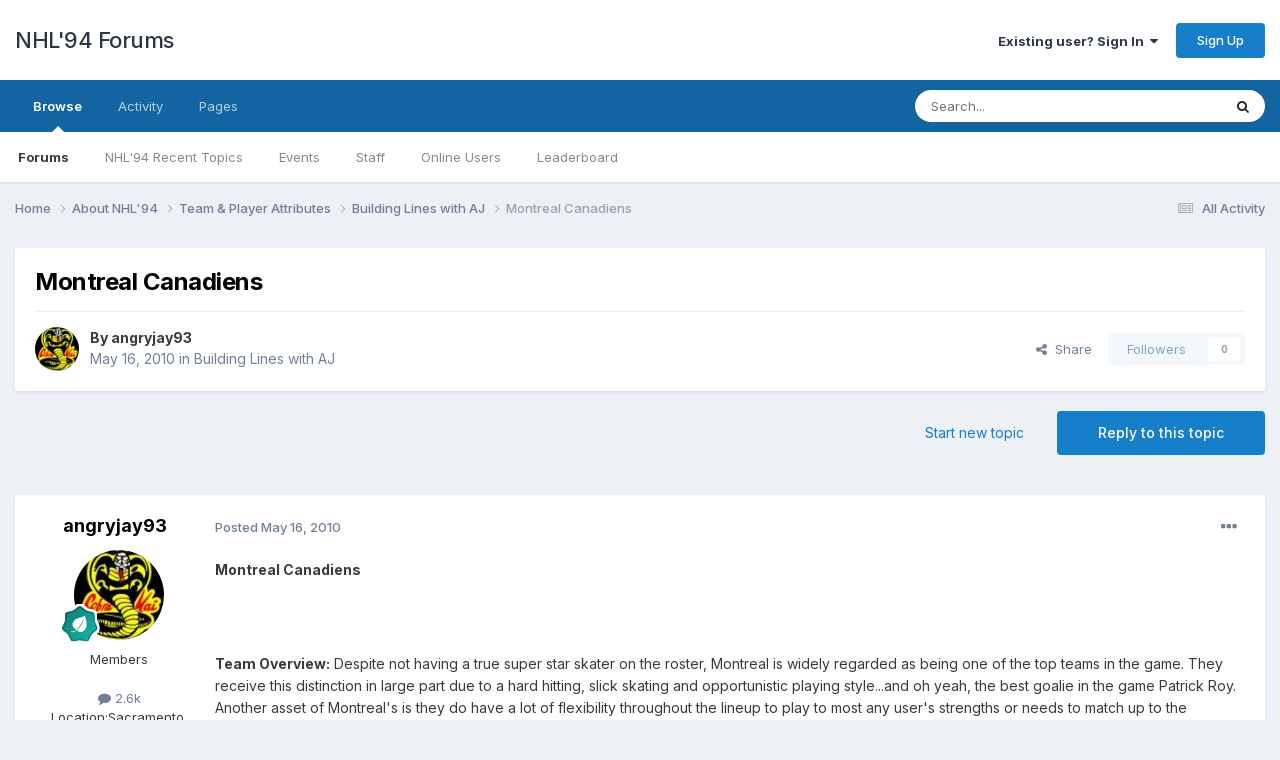

--- FILE ---
content_type: text/html;charset=UTF-8
request_url: https://forum.nhl94.com/index.php?/topic/11867-montreal-canadiens/
body_size: 36924
content:
<!DOCTYPE html>
<html lang="en-US" dir="ltr">
	<head>
		<meta charset="utf-8">
        
		<title>Montreal Canadiens - Building Lines with AJ - NHL&#039;94 Forums</title>
		
		
		
		

	<meta name="viewport" content="width=device-width, initial-scale=1">


	
	
		<meta property="og:image" content="https://forum.nhl94.com/uploads/monthly_2021_03/nhl94_cartridge2.png.91c6fbd1c493affa60a8287f0249fa5b.png">
	


	<meta name="twitter:card" content="summary_large_image" />




	
		
			
				<meta property="og:title" content="Montreal Canadiens">
			
		
	

	
		
			
				<meta property="og:type" content="website">
			
		
	

	
		
			
				<meta property="og:url" content="https://forum.nhl94.com/index.php?/topic/11867-montreal-canadiens/">
			
		
	

	
		
			
				<meta name="description" content="Montreal Canadiens Team Overview: Despite not having a true super star skater on the roster, Montreal is widely regarded as being one of the top teams in the game. They receive this distinction in large part due to a hard hitting, slick skating and opportunistic playing style...and oh yeah, the b...">
			
		
	

	
		
			
				<meta property="og:description" content="Montreal Canadiens Team Overview: Despite not having a true super star skater on the roster, Montreal is widely regarded as being one of the top teams in the game. They receive this distinction in large part due to a hard hitting, slick skating and opportunistic playing style...and oh yeah, the b...">
			
		
	

	
		
			
				<meta property="og:updated_time" content="2018-08-26T16:43:32Z">
			
		
	

	
		
			
				<meta property="og:site_name" content="NHL&#039;94 Forums">
			
		
	

	
		
			
				<meta property="og:locale" content="en_US">
			
		
	


	
		<link rel="canonical" href="https://forum.nhl94.com/index.php?/topic/11867-montreal-canadiens/" />
	

	
		<link as="style" rel="preload" href="https://forum.nhl94.com/applications/core/interface/ckeditor/ckeditor/skins/ips/editor.css?t=P1PF" />
	





<link rel="manifest" href="https://forum.nhl94.com/index.php?/manifest.webmanifest/">
<meta name="msapplication-config" content="https://forum.nhl94.com/index.php?/browserconfig.xml/">
<meta name="msapplication-starturl" content="/">
<meta name="application-name" content="NHL'94 Forums">
<meta name="apple-mobile-web-app-title" content="NHL'94 Forums">

	<meta name="theme-color" content="#ffffff">










<link rel="preload" href="//forum.nhl94.com/applications/core/interface/font/fontawesome-webfont.woff2?v=4.7.0" as="font" crossorigin="anonymous">
		


	<link rel="preconnect" href="https://fonts.googleapis.com">
	<link rel="preconnect" href="https://fonts.gstatic.com" crossorigin>
	
		<link href="https://fonts.googleapis.com/css2?family=Inter:wght@300;400;500;600;700&display=swap" rel="stylesheet">
	



	<link rel='stylesheet' href='https://forum.nhl94.com/uploads/css_built_3/341e4a57816af3ba440d891ca87450ff_framework.css?v=983ffc91c41760350731' media='all'>

	<link rel='stylesheet' href='https://forum.nhl94.com/uploads/css_built_3/05e81b71abe4f22d6eb8d1a929494829_responsive.css?v=983ffc91c41760350731' media='all'>

	<link rel='stylesheet' href='https://forum.nhl94.com/uploads/css_built_3/90eb5adf50a8c640f633d47fd7eb1778_core.css?v=983ffc91c41760350731' media='all'>

	<link rel='stylesheet' href='https://forum.nhl94.com/uploads/css_built_3/5a0da001ccc2200dc5625c3f3934497d_core_responsive.css?v=983ffc91c41760350731' media='all'>

	<link rel='stylesheet' href='https://forum.nhl94.com/uploads/css_built_3/62e269ced0fdab7e30e026f1d30ae516_forums.css?v=983ffc91c41760350731' media='all'>

	<link rel='stylesheet' href='https://forum.nhl94.com/uploads/css_built_3/76e62c573090645fb99a15a363d8620e_forums_responsive.css?v=983ffc91c41760350731' media='all'>

	<link rel='stylesheet' href='https://forum.nhl94.com/uploads/css_built_3/ebdea0c6a7dab6d37900b9190d3ac77b_topics.css?v=983ffc91c41760350731' media='all'>





<link rel='stylesheet' href='https://forum.nhl94.com/uploads/css_built_3/258adbb6e4f3e83cd3b355f84e3fa002_custom.css?v=983ffc91c41760350731' media='all'>




		
		

	
	<link rel='shortcut icon' href='https://forum.nhl94.com/uploads/monthly_2021_03/nhl94_cartridge2.png' type="image/png">

	</head>
	<body class='ipsApp ipsApp_front ipsJS_none ipsClearfix' data-controller='core.front.core.app' data-message="" data-pageApp='forums' data-pageLocation='front' data-pageModule='forums' data-pageController='topic' data-pageID='11867'  >
		
        

        

		<a href='#ipsLayout_mainArea' class='ipsHide' title='Go to main content on this page' accesskey='m'>Jump to content</a>
		





		<div id='ipsLayout_header' class='ipsClearfix'>
			<header>
				<div class='ipsLayout_container'>
					

<a href='https://forum.nhl94.com/' id='elSiteTitle' accesskey='1'>NHL'94 Forums</a>

					
						

	<ul id='elUserNav' class='ipsList_inline cSignedOut ipsResponsive_showDesktop'>
		
        
		
        
        
            
            <li id='elSignInLink'>
                <a href='https://forum.nhl94.com/index.php?/login/' data-ipsMenu-closeOnClick="false" data-ipsMenu id='elUserSignIn'>
                    Existing user? Sign In &nbsp;<i class='fa fa-caret-down'></i>
                </a>
                
<div id='elUserSignIn_menu' class='ipsMenu ipsMenu_auto ipsHide'>
	<form accept-charset='utf-8' method='post' action='https://forum.nhl94.com/index.php?/login/'>
		<input type="hidden" name="csrfKey" value="2d2a2597d63071061906e34d689690d6">
		<input type="hidden" name="ref" value="aHR0cHM6Ly9mb3J1bS5uaGw5NC5jb20vaW5kZXgucGhwPy90b3BpYy8xMTg2Ny1tb250cmVhbC1jYW5hZGllbnMv">
		<div data-role="loginForm">
			
			
			
				<div class='ipsColumns ipsColumns_noSpacing'>
					<div class='ipsColumn ipsColumn_wide' id='elUserSignIn_internal'>
						
<div class="ipsPad ipsForm ipsForm_vertical">
	<h4 class="ipsType_sectionHead">Sign In</h4>
	<br><br>
	<ul class='ipsList_reset'>
		<li class="ipsFieldRow ipsFieldRow_noLabel ipsFieldRow_fullWidth">
			
			
				<input type="text" placeholder="Display Name" name="auth" autocomplete="username">
			
		</li>
		<li class="ipsFieldRow ipsFieldRow_noLabel ipsFieldRow_fullWidth">
			<input type="password" placeholder="Password" name="password" autocomplete="current-password">
		</li>
		<li class="ipsFieldRow ipsFieldRow_checkbox ipsClearfix">
			<span class="ipsCustomInput">
				<input type="checkbox" name="remember_me" id="remember_me_checkbox" value="1" checked aria-checked="true">
				<span></span>
			</span>
			<div class="ipsFieldRow_content">
				<label class="ipsFieldRow_label" for="remember_me_checkbox">Remember me</label>
				<span class="ipsFieldRow_desc">Not recommended on shared computers</span>
			</div>
		</li>
		<li class="ipsFieldRow ipsFieldRow_fullWidth">
			<button type="submit" name="_processLogin" value="usernamepassword" class="ipsButton ipsButton_primary ipsButton_small" id="elSignIn_submit">Sign In</button>
			
				<p class="ipsType_right ipsType_small">
					
						<a href='https://forum.nhl94.com/index.php?/lostpassword/' data-ipsDialog data-ipsDialog-title='Forgot your password?'>
					
					Forgot your password?</a>
				</p>
			
		</li>
	</ul>
</div>
					</div>
					<div class='ipsColumn ipsColumn_wide'>
						<div class='ipsPadding' id='elUserSignIn_external'>
							<div class='ipsAreaBackground_light ipsPadding:half'>
								
								
									<div class='ipsType_center ipsMargin_top:half'>
										

<button type="submit" name="_processLogin" value="4" class='ipsButton ipsButton_verySmall ipsButton_fullWidth ipsSocial ipsSocial_facebook' style="background-color: #3a579a">
	
		<span class='ipsSocial_icon'>
			
				<i class='fa fa-facebook-official'></i>
			
		</span>
		<span class='ipsSocial_text'>Sign in with Facebook</span>
	
</button>
									</div>
								
							</div>
						</div>
					</div>
				</div>
			
		</div>
	</form>
</div>
            </li>
            
        
		
			<li>
				
					<a href='https://forum.nhl94.com/index.php?/register/'  id='elRegisterButton' class='ipsButton ipsButton_normal ipsButton_primary'>Sign Up</a>
				
			</li>
		
	</ul>

						
<ul class='ipsMobileHamburger ipsList_reset ipsResponsive_hideDesktop'>
	<li data-ipsDrawer data-ipsDrawer-drawerElem='#elMobileDrawer'>
		<a href='#'>
			
			
				
			
			
			
			<i class='fa fa-navicon'></i>
		</a>
	</li>
</ul>
					
				</div>
			</header>
			

	<nav data-controller='core.front.core.navBar' class=' ipsResponsive_showDesktop'>
		<div class='ipsNavBar_primary ipsLayout_container '>
			<ul data-role="primaryNavBar" class='ipsClearfix'>
				


	
		
		
			
		
		<li class='ipsNavBar_active' data-active id='elNavSecondary_1' data-role="navBarItem" data-navApp="core" data-navExt="CustomItem">
			
			
				<a href="https://forum.nhl94.com"  data-navItem-id="1" data-navDefault>
					Browse<span class='ipsNavBar_active__identifier'></span>
				</a>
			
			
				<ul class='ipsNavBar_secondary ' data-role='secondaryNavBar'>
					


	
		
		
			
		
		<li class='ipsNavBar_active' data-active id='elNavSecondary_8' data-role="navBarItem" data-navApp="forums" data-navExt="Forums">
			
			
				<a href="https://forum.nhl94.com/index.php"  data-navItem-id="8" data-navDefault>
					Forums<span class='ipsNavBar_active__identifier'></span>
				</a>
			
			
		</li>
	
	

	
		
		
		<li  id='elNavSecondary_9' data-role="navBarItem" data-navApp="cms" data-navExt="Pages">
			
			
				<a href="https://forum.nhl94.com/index.php?/index.html/"  data-navItem-id="9" >
					NHL'94 Recent Topics<span class='ipsNavBar_active__identifier'></span>
				</a>
			
			
		</li>
	
	

	
		
		
		<li  id='elNavSecondary_10' data-role="navBarItem" data-navApp="calendar" data-navExt="Calendar">
			
			
				<a href="https://forum.nhl94.com/index.php?/events/"  data-navItem-id="10" >
					Events<span class='ipsNavBar_active__identifier'></span>
				</a>
			
			
		</li>
	
	

	
	

	
		
		
		<li  id='elNavSecondary_12' data-role="navBarItem" data-navApp="core" data-navExt="StaffDirectory">
			
			
				<a href="https://forum.nhl94.com/index.php?/staff/"  data-navItem-id="12" >
					Staff<span class='ipsNavBar_active__identifier'></span>
				</a>
			
			
		</li>
	
	

	
		
		
		<li  id='elNavSecondary_13' data-role="navBarItem" data-navApp="core" data-navExt="OnlineUsers">
			
			
				<a href="https://forum.nhl94.com/index.php?/online/"  data-navItem-id="13" >
					Online Users<span class='ipsNavBar_active__identifier'></span>
				</a>
			
			
		</li>
	
	

	
		
		
		<li  id='elNavSecondary_14' data-role="navBarItem" data-navApp="core" data-navExt="Leaderboard">
			
			
				<a href="https://forum.nhl94.com/index.php?/leaderboard/"  data-navItem-id="14" >
					Leaderboard<span class='ipsNavBar_active__identifier'></span>
				</a>
			
			
		</li>
	
	

					<li class='ipsHide' id='elNavigationMore_1' data-role='navMore'>
						<a href='#' data-ipsMenu data-ipsMenu-appendTo='#elNavigationMore_1' id='elNavigationMore_1_dropdown'>More <i class='fa fa-caret-down'></i></a>
						<ul class='ipsHide ipsMenu ipsMenu_auto' id='elNavigationMore_1_dropdown_menu' data-role='moreDropdown'></ul>
					</li>
				</ul>
			
		</li>
	
	

	
		
		
		<li  id='elNavSecondary_2' data-role="navBarItem" data-navApp="core" data-navExt="CustomItem">
			
			
				<a href="https://forum.nhl94.com/index.php?/discover/"  data-navItem-id="2" >
					Activity<span class='ipsNavBar_active__identifier'></span>
				</a>
			
			
				<ul class='ipsNavBar_secondary ipsHide' data-role='secondaryNavBar'>
					


	
		
		
		<li  id='elNavSecondary_3' data-role="navBarItem" data-navApp="core" data-navExt="AllActivity">
			
			
				<a href="https://forum.nhl94.com/index.php?/discover/"  data-navItem-id="3" >
					All Activity<span class='ipsNavBar_active__identifier'></span>
				</a>
			
			
		</li>
	
	

	
	

	
	

	
	

	
		
		
		<li  id='elNavSecondary_7' data-role="navBarItem" data-navApp="core" data-navExt="Search">
			
			
				<a href="https://forum.nhl94.com/index.php?/search/"  data-navItem-id="7" >
					Search<span class='ipsNavBar_active__identifier'></span>
				</a>
			
			
		</li>
	
	

					<li class='ipsHide' id='elNavigationMore_2' data-role='navMore'>
						<a href='#' data-ipsMenu data-ipsMenu-appendTo='#elNavigationMore_2' id='elNavigationMore_2_dropdown'>More <i class='fa fa-caret-down'></i></a>
						<ul class='ipsHide ipsMenu ipsMenu_auto' id='elNavigationMore_2_dropdown_menu' data-role='moreDropdown'></ul>
					</li>
				</ul>
			
		</li>
	
	

	
		
		
		<li  id='elNavSecondary_15' data-role="navBarItem" data-navApp="core" data-navExt="CustomItem">
			
			
				<a href="https://forum.nhl94.com/index.php?app=cms&amp;module=pages&amp;controller=page"  data-navItem-id="15" >
					Pages<span class='ipsNavBar_active__identifier'></span>
				</a>
			
			
		</li>
	
	

				<li class='ipsHide' id='elNavigationMore' data-role='navMore'>
					<a href='#' data-ipsMenu data-ipsMenu-appendTo='#elNavigationMore' id='elNavigationMore_dropdown'>More</a>
					<ul class='ipsNavBar_secondary ipsHide' data-role='secondaryNavBar'>
						<li class='ipsHide' id='elNavigationMore_more' data-role='navMore'>
							<a href='#' data-ipsMenu data-ipsMenu-appendTo='#elNavigationMore_more' id='elNavigationMore_more_dropdown'>More <i class='fa fa-caret-down'></i></a>
							<ul class='ipsHide ipsMenu ipsMenu_auto' id='elNavigationMore_more_dropdown_menu' data-role='moreDropdown'></ul>
						</li>
					</ul>
				</li>
			</ul>
			

	<div id="elSearchWrapper">
		<div id='elSearch' data-controller="core.front.core.quickSearch">
			<form accept-charset='utf-8' action='//forum.nhl94.com/index.php?/search/&amp;do=quicksearch' method='post'>
                <input type='search' id='elSearchField' placeholder='Search...' name='q' autocomplete='off' aria-label='Search'>
                <details class='cSearchFilter'>
                    <summary class='cSearchFilter__text'></summary>
                    <ul class='cSearchFilter__menu'>
                        
                        <li><label><input type="radio" name="type" value="all" ><span class='cSearchFilter__menuText'>Everywhere</span></label></li>
                        
                            
                                <li><label><input type="radio" name="type" value='contextual_{&quot;type&quot;:&quot;forums_topic&quot;,&quot;nodes&quot;:126}' checked><span class='cSearchFilter__menuText'>This Forum</span></label></li>
                            
                                <li><label><input type="radio" name="type" value='contextual_{&quot;type&quot;:&quot;forums_topic&quot;,&quot;item&quot;:11867}' checked><span class='cSearchFilter__menuText'>This Topic</span></label></li>
                            
                        
                        
                            <li><label><input type="radio" name="type" value="core_statuses_status"><span class='cSearchFilter__menuText'>Status Updates</span></label></li>
                        
                            <li><label><input type="radio" name="type" value="forums_topic"><span class='cSearchFilter__menuText'>Topics</span></label></li>
                        
                            <li><label><input type="radio" name="type" value="cms_pages_pageitem"><span class='cSearchFilter__menuText'>Pages</span></label></li>
                        
                            <li><label><input type="radio" name="type" value="calendar_event"><span class='cSearchFilter__menuText'>Events</span></label></li>
                        
                            <li><label><input type="radio" name="type" value="core_members"><span class='cSearchFilter__menuText'>Members</span></label></li>
                        
                    </ul>
                </details>
				<button class='cSearchSubmit' type="submit" aria-label='Search'><i class="fa fa-search"></i></button>
			</form>
		</div>
	</div>

		</div>
	</nav>

			
<ul id='elMobileNav' class='ipsResponsive_hideDesktop' data-controller='core.front.core.mobileNav'>
	
		
			
			
				
				
			
				
				
			
				
					<li id='elMobileBreadcrumb'>
						<a href='https://forum.nhl94.com/index.php?/forum/126-building-lines-with-aj/'>
							<span>Building Lines with AJ</span>
						</a>
					</li>
				
				
			
				
				
			
		
	
	
	
	<li >
		<a data-action="defaultStream" href='https://forum.nhl94.com/index.php?/discover/'><i class="fa fa-newspaper-o" aria-hidden="true"></i></a>
	</li>

	

	
		<li class='ipsJS_show'>
			<a href='https://forum.nhl94.com/index.php?/search/'><i class='fa fa-search'></i></a>
		</li>
	
</ul>
		</div>
		<main id='ipsLayout_body' class='ipsLayout_container'>
			<div id='ipsLayout_contentArea'>
				<div id='ipsLayout_contentWrapper'>
					
<nav class='ipsBreadcrumb ipsBreadcrumb_top ipsFaded_withHover'>
	

	<ul class='ipsList_inline ipsPos_right'>
		
		<li >
			<a data-action="defaultStream" class='ipsType_light '  href='https://forum.nhl94.com/index.php?/discover/'><i class="fa fa-newspaper-o" aria-hidden="true"></i> <span>All Activity</span></a>
		</li>
		
	</ul>

	<ul data-role="breadcrumbList">
		<li>
			<a title="Home" href='https://forum.nhl94.com/'>
				<span>Home <i class='fa fa-angle-right'></i></span>
			</a>
		</li>
		
		
			<li>
				
					<a href='https://forum.nhl94.com/index.php?/forum/4-about-nhl94/'>
						<span>About NHL&#039;94 <i class='fa fa-angle-right' aria-hidden="true"></i></span>
					</a>
				
			</li>
		
			<li>
				
					<a href='https://forum.nhl94.com/index.php?/forum/261-team-player-attributes/'>
						<span>Team &amp; Player Attributes <i class='fa fa-angle-right' aria-hidden="true"></i></span>
					</a>
				
			</li>
		
			<li>
				
					<a href='https://forum.nhl94.com/index.php?/forum/126-building-lines-with-aj/'>
						<span>Building Lines with AJ <i class='fa fa-angle-right' aria-hidden="true"></i></span>
					</a>
				
			</li>
		
			<li>
				
					Montreal Canadiens
				
			</li>
		
	</ul>
</nav>
					
					<div id='ipsLayout_mainArea'>
						
						
						
						

	




						



<div class="ipsPageHeader ipsResponsive_pull ipsBox ipsPadding sm:ipsPadding:half ipsMargin_bottom">
		
	
	<div class="ipsFlex ipsFlex-ai:center ipsFlex-fw:wrap ipsGap:4">
		<div class="ipsFlex-flex:11">
			<h1 class="ipsType_pageTitle ipsContained_container">
				

				
				
					<span class="ipsType_break ipsContained">
						<span>Montreal Canadiens</span>
					</span>
				
			</h1>
			
			
		</div>
		
	</div>
	<hr class="ipsHr">
	<div class="ipsPageHeader__meta ipsFlex ipsFlex-jc:between ipsFlex-ai:center ipsFlex-fw:wrap ipsGap:3">
		<div class="ipsFlex-flex:11">
			<div class="ipsPhotoPanel ipsPhotoPanel_mini ipsPhotoPanel_notPhone ipsClearfix">
				


	<a href="https://forum.nhl94.com/index.php?/profile/461-angryjay93/" rel="nofollow" data-ipsHover data-ipsHover-width="370" data-ipsHover-target="https://forum.nhl94.com/index.php?/profile/461-angryjay93/&amp;do=hovercard" class="ipsUserPhoto ipsUserPhoto_mini" title="Go to angryjay93's profile">
		<img src='https://forum.nhl94.com/uploads/profile/photo-thumb-461.jpg' alt='angryjay93' loading="lazy">
	</a>

				<div>
					<p class="ipsType_reset ipsType_blendLinks">
						<span class="ipsType_normal">
						
							<strong>By 


<a href='https://forum.nhl94.com/index.php?/profile/461-angryjay93/' rel="nofollow" data-ipsHover data-ipsHover-width='370' data-ipsHover-target='https://forum.nhl94.com/index.php?/profile/461-angryjay93/&amp;do=hovercard&amp;referrer=https%253A%252F%252Fforum.nhl94.com%252Findex.php%253F%252Ftopic%252F11867-montreal-canadiens%252F' title="Go to angryjay93's profile" class="ipsType_break">angryjay93</a></strong><br>
							<span class="ipsType_light"><time datetime='2010-05-16T05:39:23Z' title='05/16/2010 05:39  AM' data-short='15 yr'>May 16, 2010</time> in <a href="https://forum.nhl94.com/index.php?/forum/126-building-lines-with-aj/">Building Lines with AJ</a></span>
						
						</span>
					</p>
				</div>
			</div>
		</div>
		
			<div class="ipsFlex-flex:01 ipsResponsive_hidePhone">
				<div class="ipsShareLinks">
					
						


    <a href='#elShareItem_387016756_menu' id='elShareItem_387016756' data-ipsMenu class='ipsShareButton ipsButton ipsButton_verySmall ipsButton_link ipsButton_link--light'>
        <span><i class='fa fa-share-alt'></i></span> &nbsp;Share
    </a>

    <div class='ipsPadding ipsMenu ipsMenu_normal ipsHide' id='elShareItem_387016756_menu' data-controller="core.front.core.sharelink">
        
        
        <span data-ipsCopy data-ipsCopy-flashmessage>
            <a href="https://forum.nhl94.com/index.php?/topic/11867-montreal-canadiens/" class="ipsButton ipsButton_light ipsButton_small ipsButton_fullWidth" data-role="copyButton" data-clipboard-text="https://forum.nhl94.com/index.php?/topic/11867-montreal-canadiens/" data-ipstooltip title='Copy Link to Clipboard'><i class="fa fa-clone"></i> https://forum.nhl94.com/index.php?/topic/11867-montreal-canadiens/</a>
        </span>
        <ul class='ipsShareLinks ipsMargin_top:half'>
            
                <li>
<a href="https://x.com/share?url=https%3A%2F%2Fforum.nhl94.com%2Findex.php%3F%2Ftopic%2F11867-montreal-canadiens%2F" class="cShareLink cShareLink_x" target="_blank" data-role="shareLink" title='Share on X' data-ipsTooltip rel='nofollow noopener'>
    <i class="fa fa-x"></i>
</a></li>
            
                <li>
<a href="https://www.facebook.com/sharer/sharer.php?u=https%3A%2F%2Fforum.nhl94.com%2Findex.php%3F%2Ftopic%2F11867-montreal-canadiens%2F" class="cShareLink cShareLink_facebook" target="_blank" data-role="shareLink" title='Share on Facebook' data-ipsTooltip rel='noopener nofollow'>
	<i class="fa fa-facebook"></i>
</a></li>
            
                <li>
<a href="https://www.reddit.com/submit?url=https%3A%2F%2Fforum.nhl94.com%2Findex.php%3F%2Ftopic%2F11867-montreal-canadiens%2F&amp;title=Montreal+Canadiens" rel="nofollow noopener" class="cShareLink cShareLink_reddit" target="_blank" title='Share on Reddit' data-ipsTooltip>
	<i class="fa fa-reddit"></i>
</a></li>
            
                <li>
<a href="mailto:?subject=Montreal%20Canadiens&body=https%3A%2F%2Fforum.nhl94.com%2Findex.php%3F%2Ftopic%2F11867-montreal-canadiens%2F" rel='nofollow' class='cShareLink cShareLink_email' title='Share via email' data-ipsTooltip>
	<i class="fa fa-envelope"></i>
</a></li>
            
                <li>
<a href="https://pinterest.com/pin/create/button/?url=https://forum.nhl94.com/index.php?/topic/11867-montreal-canadiens/&amp;media=https://forum.nhl94.com/uploads/monthly_2021_03/nhl94_cartridge2.png.91c6fbd1c493affa60a8287f0249fa5b.png" class="cShareLink cShareLink_pinterest" rel="nofollow noopener" target="_blank" data-role="shareLink" title='Share on Pinterest' data-ipsTooltip>
	<i class="fa fa-pinterest"></i>
</a></li>
            
        </ul>
        
            <hr class='ipsHr'>
            <button class='ipsHide ipsButton ipsButton_verySmall ipsButton_light ipsButton_fullWidth ipsMargin_top:half' data-controller='core.front.core.webshare' data-role='webShare' data-webShareTitle='Montreal Canadiens' data-webShareText='Montreal Canadiens' data-webShareUrl='https://forum.nhl94.com/index.php?/topic/11867-montreal-canadiens/'>More sharing options...</button>
        
    </div>

					
					
                    

					



					

<div data-followApp='forums' data-followArea='topic' data-followID='11867' data-controller='core.front.core.followButton'>
	

	<a href='https://forum.nhl94.com/index.php?/login/' rel="nofollow" class="ipsFollow ipsPos_middle ipsButton ipsButton_light ipsButton_verySmall ipsButton_disabled" data-role="followButton" data-ipsTooltip title='Sign in to follow this'>
		<span>Followers</span>
		<span class='ipsCommentCount'>0</span>
	</a>

</div>
				</div>
			</div>
					
	</div>
	
	
</div>








<div class="ipsClearfix">
	<ul class="ipsToolList ipsToolList_horizontal ipsClearfix ipsSpacer_both ">
		
			<li class="ipsToolList_primaryAction">
				<span data-controller="forums.front.topic.reply">
					
						<a href="#replyForm" rel="nofollow" class="ipsButton ipsButton_important ipsButton_medium ipsButton_fullWidth" data-action="replyToTopic">Reply to this topic</a>
					
				</span>
			</li>
		
		
			<li class="ipsResponsive_hidePhone">
				
					<a href="https://forum.nhl94.com/index.php?/forum/126-building-lines-with-aj/&amp;do=add" rel="nofollow" class="ipsButton ipsButton_link ipsButton_medium ipsButton_fullWidth" title="Start a new topic in this forum">Start new topic</a>
				
			</li>
		
		
	</ul>
</div>

<div id="comments" data-controller="core.front.core.commentFeed,forums.front.topic.view, core.front.core.ignoredComments" data-autopoll data-baseurl="https://forum.nhl94.com/index.php?/topic/11867-montreal-canadiens/" data-lastpage data-feedid="topic-11867" class="cTopic ipsClear ipsSpacer_top">
	
			
	

	

<div data-controller='core.front.core.recommendedComments' data-url='https://forum.nhl94.com/index.php?/topic/11867-montreal-canadiens/&amp;recommended=comments' class='ipsRecommendedComments ipsHide'>
	<div data-role="recommendedComments">
		<h2 class='ipsType_sectionHead ipsType_large ipsType_bold ipsMargin_bottom'>Recommended Posts</h2>
		
	</div>
</div>
	
	<div id="elPostFeed" data-role="commentFeed" data-controller="core.front.core.moderation" >
		<form action="https://forum.nhl94.com/index.php?/topic/11867-montreal-canadiens/&amp;csrfKey=2d2a2597d63071061906e34d689690d6&amp;do=multimodComment" method="post" data-ipspageaction data-role="moderationTools">
			
			
				

					

					
					



<a id='findComment-91951'></a>
<a id='comment-91951'></a>
<article  id='elComment_91951' class='cPost ipsBox ipsResponsive_pull  ipsComment  ipsComment_parent ipsClearfix ipsClear ipsColumns ipsColumns_noSpacing ipsColumns_collapsePhone    '>
	

	

	<div class='cAuthorPane_mobile ipsResponsive_showPhone'>
		<div class='cAuthorPane_photo'>
			<div class='cAuthorPane_photoWrap'>
				


	<a href="https://forum.nhl94.com/index.php?/profile/461-angryjay93/" rel="nofollow" data-ipsHover data-ipsHover-width="370" data-ipsHover-target="https://forum.nhl94.com/index.php?/profile/461-angryjay93/&amp;do=hovercard" class="ipsUserPhoto ipsUserPhoto_large" title="Go to angryjay93's profile">
		<img src='https://forum.nhl94.com/uploads/profile/photo-thumb-461.jpg' alt='angryjay93' loading="lazy">
	</a>

				
				
					<a href="https://forum.nhl94.com/index.php?/profile/461-angryjay93/badges/" rel="nofollow">
						
<img src='https://forum.nhl94.com/uploads/monthly_2021_06/4_Contributor.svg' loading="lazy" alt="Contributor" class="cAuthorPane_badge cAuthorPane_badge--rank ipsOutline ipsOutline:2px" data-ipsTooltip title="Rank: Contributor (5/14)">
					</a>
				
			</div>
		</div>
		<div class='cAuthorPane_content'>
			<h3 class='ipsType_sectionHead cAuthorPane_author ipsType_break ipsType_blendLinks ipsFlex ipsFlex-ai:center'>
				


<a href='https://forum.nhl94.com/index.php?/profile/461-angryjay93/' rel="nofollow" data-ipsHover data-ipsHover-width='370' data-ipsHover-target='https://forum.nhl94.com/index.php?/profile/461-angryjay93/&amp;do=hovercard&amp;referrer=https%253A%252F%252Fforum.nhl94.com%252Findex.php%253F%252Ftopic%252F11867-montreal-canadiens%252F' title="Go to angryjay93's profile" class="ipsType_break">angryjay93</a>
			</h3>
			<div class='ipsType_light ipsType_reset'>
			    <a href='https://forum.nhl94.com/index.php?/topic/11867-montreal-canadiens/#findComment-91951' rel="nofollow" class='ipsType_blendLinks'>Posted <time datetime='2010-05-16T05:39:23Z' title='05/16/2010 05:39  AM' data-short='15 yr'>May 16, 2010</time></a>
				
			</div>
		</div>
	</div>
	<aside class='ipsComment_author cAuthorPane ipsColumn ipsColumn_medium ipsResponsive_hidePhone'>
		<h3 class='ipsType_sectionHead cAuthorPane_author ipsType_blendLinks ipsType_break'><strong>


<a href='https://forum.nhl94.com/index.php?/profile/461-angryjay93/' rel="nofollow" data-ipsHover data-ipsHover-width='370' data-ipsHover-target='https://forum.nhl94.com/index.php?/profile/461-angryjay93/&amp;do=hovercard&amp;referrer=https%253A%252F%252Fforum.nhl94.com%252Findex.php%253F%252Ftopic%252F11867-montreal-canadiens%252F' title="Go to angryjay93's profile" class="ipsType_break">angryjay93</a></strong>
			
		</h3>
		<ul class='cAuthorPane_info ipsList_reset'>
			<li data-role='photo' class='cAuthorPane_photo'>
				<div class='cAuthorPane_photoWrap'>
					


	<a href="https://forum.nhl94.com/index.php?/profile/461-angryjay93/" rel="nofollow" data-ipsHover data-ipsHover-width="370" data-ipsHover-target="https://forum.nhl94.com/index.php?/profile/461-angryjay93/&amp;do=hovercard" class="ipsUserPhoto ipsUserPhoto_large" title="Go to angryjay93's profile">
		<img src='https://forum.nhl94.com/uploads/profile/photo-thumb-461.jpg' alt='angryjay93' loading="lazy">
	</a>

					
					
						
<img src='https://forum.nhl94.com/uploads/monthly_2021_06/4_Contributor.svg' loading="lazy" alt="Contributor" class="cAuthorPane_badge cAuthorPane_badge--rank ipsOutline ipsOutline:2px" data-ipsTooltip title="Rank: Contributor (5/14)">
					
				</div>
			</li>
			
				<li data-role='group'>Members</li>
				
			
			
				<li data-role='stats' class='ipsMargin_top'>
					<ul class="ipsList_reset ipsType_light ipsFlex ipsFlex-ai:center ipsFlex-jc:center ipsGap_row:2 cAuthorPane_stats">
						<li>
							
								<a href="https://forum.nhl94.com/index.php?/profile/461-angryjay93/content/" rel="nofollow" title="2,567 posts" data-ipsTooltip class="ipsType_blendLinks">
							
								<i class="fa fa-comment"></i> 2.6k
							
								</a>
							
						</li>
						
					</ul>
				</li>
			
			
				

	
	<li data-role='custom-field' class='ipsResponsive_hidePhone ipsType_break'>
		
<span class='ft'>Location:</span><span class='fc'>Sacramento, CA...NOT FLORIDA!!!</span>
	</li>
	

	
	<li data-role='custom-field' class='ipsResponsive_hidePhone ipsType_break'>
		
<span class="ft">Preferred System:</span><span class="fc">Genesis</span>
	</li>
	
	<li data-role='custom-field' class='ipsResponsive_hidePhone ipsType_break'>
		
<span class="ft">Favorite Way To Score:</span><span class="fc">Brett Hull</span>
	</li>
	

			
		</ul>
	</aside>
	<div class='ipsColumn ipsColumn_fluid ipsMargin:none'>
		

<div id='comment-91951_wrap' data-controller='core.front.core.comment' data-commentApp='forums' data-commentType='forums' data-commentID="91951" data-quoteData='{&quot;userid&quot;:461,&quot;username&quot;:&quot;angryjay93&quot;,&quot;timestamp&quot;:1273988363,&quot;contentapp&quot;:&quot;forums&quot;,&quot;contenttype&quot;:&quot;forums&quot;,&quot;contentid&quot;:11867,&quot;contentclass&quot;:&quot;forums_Topic&quot;,&quot;contentcommentid&quot;:91951}' class='ipsComment_content ipsType_medium'>

	<div class='ipsComment_meta ipsType_light ipsFlex ipsFlex-ai:center ipsFlex-jc:between ipsFlex-fd:row-reverse'>
		<div class='ipsType_light ipsType_reset ipsType_blendLinks ipsComment_toolWrap'>
			<div class='ipsResponsive_hidePhone ipsComment_badges'>
				<ul class='ipsList_reset ipsFlex ipsFlex-jc:end ipsFlex-fw:wrap ipsGap:2 ipsGap_row:1'>
					
					
					
					
					
				</ul>
			</div>
			<ul class='ipsList_reset ipsComment_tools'>
				<li>
					<a href='#elControls_91951_menu' class='ipsComment_ellipsis' id='elControls_91951' title='More options...' data-ipsMenu data-ipsMenu-appendTo='#comment-91951_wrap'><i class='fa fa-ellipsis-h'></i></a>
					<ul id='elControls_91951_menu' class='ipsMenu ipsMenu_narrow ipsHide'>
						
							<li class='ipsMenu_item'><a href='https://forum.nhl94.com/index.php?/topic/11867-montreal-canadiens/&amp;do=reportComment&amp;comment=91951' data-ipsDialog data-ipsDialog-remoteSubmit data-ipsDialog-size='medium' data-ipsDialog-flashMessage='Thanks for your report.' data-ipsDialog-title="Report post" data-action='reportComment' title='Report this content'>Report</a></li>
						
						
                        
						
						
						
							
								
							
							
							
							
							
							
						
					</ul>
				</li>
				
			</ul>
		</div>

		<div class='ipsType_reset ipsResponsive_hidePhone'>
		   
		   Posted <time datetime='2010-05-16T05:39:23Z' title='05/16/2010 05:39  AM' data-short='15 yr'>May 16, 2010</time>
		   
			
			<span class='ipsResponsive_hidePhone'>
				
				
			</span>
		</div>
	</div>

	

    

	<div class='cPost_contentWrap'>
		
		<div data-role='commentContent' class='ipsType_normal ipsType_richText ipsPadding_bottom ipsContained' data-controller='core.front.core.lightboxedImages'>
			
<p><strong>Montreal Canadiens</strong></p>
<br><br><p><strong>Team Overview:</strong> Despite not having a true super star skater on the roster, Montreal is widely regarded as being one of the top teams in the game. They receive this distinction in large part due to a hard hitting, slick skating and opportunistic playing style...and oh yeah, the best goalie in the game Patrick Roy. Another asset of Montreal's is they do have a lot of flexibility throughout the lineup to play to most any user's strengths or needs to match up to the opponent.<br><br><span>Forwards:</span> Lacking a premier sniper or speedster, Montreal makes up for this with a hard hitting set of forwards such as Denis Savard, Stephane Lebau, and Vincent Damphousse to cause havoc on the fore-check, which then in turn feeds a quick strike offense that is difficult to stop. Montreal is at its best when all three members of a line are chipping in offensively, they instantly become one of the toughest teams to stop in the league if this can be achieved.<br><br><span>French Connection:</span><br><br>Damphousse-Lebeau-Savard<br></p>
<p><strong>Vincent Damphusse: </strong>6 weight, 4/4 skating, 3/3 shot, 5 sth, 4 pass, 4/3 aware, Shoots: L</p>
<p>A mold of consistency, Damphousse is solid on both ends of the ice due to his 6 weight, 4/4 skating and a solid skill set that consists of 4 off aware, 5 stick handling, 4 passing, and an acceptable 3/3 shot. There quite simply aren't many guys in the league with this sort of skill set at such a low weight, but Montreal is blessed with a few of them. With his left handed shot, Damphousse is able to weave his way through traffic by bouncing off body checks or using his magnet like puck skills to either dish off to the open man or skate in for a nifty deke.<br></p>
<p><strong>Stephan Lebeau: </strong>5 weight, 4/4 skating, 3/5 shot, 4 sth, 3 pass, 4/3 aware, Shoots: R</p>
<p>Although never mentioned among the elite players, Lebeau is still a two way force that must be respected due to his 4/4 skating, 5 weight and 3/5 shot. Because of his deadly accurate shot and mediocre 3 passing, he is the ideal center for this line because he can cash in on opportunities that no one else on this team can.<br></p>
<p><strong>Denis Savard: </strong>5 weight, 5/4 skating, 3/3 shot, 5 sth, 4 pass, 4/3 aware, Shoots: R</p>
<p>Completing this skilled lightweight trio is crafty veteran Denis Savard. With 5/4 skating, 5 weight and stick handling; Savard is among the best in the game at sifting through traffic due to his ability to withstand body checks, skate through poke checks and the great ease in which he can be handled. Despite a middling 3/3 shot, Savard is a force to be reckoned with offensively because he can use his 4 passing to dish a pass off to Lebeau in the slot or weave his way in close with the goalie and use his right handed shot to deke the goalie.<br><br>Although this isn't the most dynamic line in the league in terms of speed, it is a very scary line because of the vicious fore-check and back check that can be applied which will feed right into the opportunistic counter attack offense that Montreal specializes in.<br><br>I don't think any other line Montreal can ice can come close to being as effective as this unit, but here are a few more options just in case an injury arises.<br><br><span>Feed the Sniper:</span><br><br>Lebeau-Muller-Savard<br></p>
<p><strong>Kirk Muller: </strong>9 weight, 4/4 skating, 4/4 shot, 4 sth &amp; pass, 4/4 aware, Shoots: L</p>
<p>Kirk Muller and Brian Bellows are essentially the same player, with weight being the only difference, 9 and 8 respectively. Muller for whatever reason with his 4/4 shot seems to cash in on more of his chances, thus the reason he gets the call over Bellows. What Muller also brings here is a little extra shot power to a team that is utterly devoid of it. Secondly, it allows a slap shot option in Lebeau who can snipe a slap shot past an unsuspecting goalie. This extra offensive variety comes at a cost though due to Muller's weight disadvantage.<br><br><span>Pure Aggression:</span><br><br>Savard-Lebeau-Leeman<br></p>
<p><strong>Gary Leeman: </strong>5 weight, 4/4 skating, 3/3 shootin, 3 sth &amp; pass, 3/2 aware, Shoots: R</p>
<p>What Leeman brings to the table is another lightweight option (5 weight) that posses all the bare minimum skills that a forward should have, 4/4 skating, 3/3 shot, 3 passing and stick handling. Of course, Leeman brings nothing dynamic, he's just a mucker and a grinder that can abuse a team loaded with heavyweights such as Pittsburgh or Edmonton.<br><br><u>Other Options:</u></p>
<p><strong>Brian Bellows: </strong>8 weight, 4/4 skating, 4/4 shot, 4 sth &amp; pass, 4/3 aware, Shoots: R</p>
<p>Suffers from Owen Nolan syndrome, above average skills in every respect but no stand out abilities on a roster filled with light and equally as skilled players means a lot of time on the pine for Bellows. Even in the GDL, Bellows is typically nothing more than a 3rd/4th forward who is constantly on the bubble. </p>
<p><strong>Mike Keane: </strong>5 weight, 3/4 skating, 2/3 shot, 2 sth, 3 pass, 4/3 aware, Shoots: R</p>
<p>A true bugger, Keane is great at playing the physical game and frustrating opponents. Really fits into the Montreal mold of playing a heady offensive game and crashing the net, could be a very useful sub when the need arises. </p>
<p><strong>Guy Carbonneau: </strong>6 weight, 4/3 skating, 2/1 shot, 4 sth &amp; pass, 2/4 aware, Shoots: L</p>
<p>Not a bad 5th/6th forward in the GDL, Carbonneau is light, defensively aware and he can distribute the puck to a more offensively inclined player with great consistency. Those shot ratings are awful though, dont even bother with the regular shot and just use the pass shot.</p>
<p><strong>Forwards Rating:</strong> (8/10)<br><br><span>Defense:</span> Much like the forward unit, the Habs don't have a legit #1 option to throw at the opposition, yet they are still able to ice a unit that should be solid and contribute to the defensive posture of the team.<br><br>Schneider-Daigneault<br></p>
<p><strong>Mathieu Schneider: </strong>7 weight, 3/4 skating, 3/2 shot, 4 sth &amp; pass, 3/3 aware, Shoots: L</p>
<p>While nothing spectacular, Schneider does posses several skills that the other Habs defenseman can't match. He is the most gifted skater (3/4) and puck distributor (4 passing and stick handling), this allows him to kick start the offense from the back and provide some much needed skating ability to run down breakaway attempts and fleet footed forwards working a cycle deep in the defensive zone. At 7 weight though, Schneider isn't gonna lay the body on many people, which makes him the biggest defensive liability on the ice.<br></p>
<p><strong>J.J. Daigneault: </strong>6 weight, 4/3 sakting, 4/2 shot, 3 sth, 2 pass, 2/4 aware, Shoots: L</p>
<p>J.J. is an underrated defenseman, with a 4/2 left-handed shot, 4/3 skating, 4 def aware, and 6 weight, it can be difficult to find that sort of skill set in such a light package...if he were just a better passer though, he'd be something really special. With a pathetic 2 passing rating, any mid-long range pass is bound to be a disaster with it being inaccurate and very slow.<br><br>Brisebois-Daigneault<br></p>
<p><strong>Patrice Brisebois: </strong>5 weight, 3/3 skating, 3/2 shot, 2 sth &amp; pass, 3/3 aware, Shoots: R</p>
<p>Brisebois fits right in with the Canadiens, a light weight player with an average skill set. At 5 weight and 3/3 skating, he is one of the more mobile light weight defenseman in the game and is thus able to effectively apply the poke check and be difficult to harass when handling the puck. But with only a 3/2 shot and 2 passing, icing this duo makes moving the puck up to the forwards a laborious activity.<br></p>
<p><u>Other Options:</u></p>
<p><strong>Eric Desjardins: </strong>9 weight, 4/3 skating, 3/2 shot, 4 sth, 3 pass, 3/4 aware, Shoots: R</p>
<p>Eric Desjardins is another option in reserve, but at 4/3 skating and 9 weight, he's a bit on the heavy and slow side and doesn't have enough of a skill set to warrant a spot over the three previously mentioned players.<br><br><strong>Defense Rating:</strong> (6/10)<br><br><span>Goalie Zone:</span><br></p>
<p><strong>Patrick Roy: </strong>6 weight, 6/4 skating,  6 puck control, 5/5/6/6 save, Catches: L</p>
<p>Arguably the best goalie in the game, Patrick Roy brings elite ability to the table every night. With 6/4 skating, 5/5/6/6 save ratings and an impeccable 6 puck control, Roy is great at making the big save, and then dishing out a pass to start the counter attack. At 6 weight Roy is heavy enough to be resilient to the ram tactic, yet is light enough to be a joy to handle in manual control. Roy is almost always near the top of the league in save percentage and goals against regardless of the user.</p>
<p><strong>Andre Racicot: </strong>4 weight, 2/3 skating, 3 puck control, 2/2/2/2 save, Catches: L</p>
<p>With a nickname like "Red Light." It should be simple to deduce what happens when Racicot enters the game. Also, why the hell would you take out Roy for this guy? You should be ashamed of yourself for even considering it. </p>
<p><strong>Goalie Rating:</strong> (10/10)<br><br><span>Bottom Line:</span> With an efficient quick strike offense, a steady defense and a world beater of a goalie, Montreal's depth can come from all directions to stifle and frustrate opponents into mistakes that translate into goals. With that said, Montreal is the ideal team to play with the lead, trying to come from behind doesn't play to their strengths.</p>


			
		</div>

		
			<div class='ipsItemControls'>
				
					
						

	<div data-controller='core.front.core.reaction' class='ipsItemControls_right ipsClearfix '>	
		<div class='ipsReact ipsPos_right'>
			
				
				<div class='ipsReact_blurb ' data-role='reactionBlurb'>
					
						

	
	<ul class='ipsReact_reactions'>
		
		
			
				
				<li class='ipsReact_reactCount'>
					
						<span data-ipsTooltip title="Like">
					
							<span>
								<img src='https://forum.nhl94.com/uploads/reactions/react_like.png' alt="Like" loading="lazy">
							</span>
							<span>
								1
							</span>
					
						</span>
					
				</li>
			
		
	</ul>

					
				</div>
			
			
			
		</div>
	</div>

					
				
				<ul class='ipsComment_controls ipsClearfix ipsItemControls_left' data-role="commentControls">
					
						
						
							<li data-ipsQuote-editor='topic_comment' data-ipsQuote-target='#comment-91951' class='ipsJS_show'>
								<button class='ipsButton ipsButton_light ipsButton_verySmall ipsButton_narrow cMultiQuote ipsHide' data-action='multiQuoteComment' data-ipsTooltip data-ipsQuote-multiQuote data-mqId='mq91951' title='MultiQuote'><i class='fa fa-plus'></i></button>
							</li>
							<li data-ipsQuote-editor='topic_comment' data-ipsQuote-target='#comment-91951' class='ipsJS_show'>
								<a href='#' data-action='quoteComment' data-ipsQuote-singleQuote>Quote</a>
							</li>
						
						
						
												
					
					<li class='ipsHide' data-role='commentLoading'>
						<span class='ipsLoading ipsLoading_tiny ipsLoading_noAnim'></span>
					</li>
				</ul>
			</div>
		

		
	</div>

	
    
</div>
	</div>
</article>
					
					
					
				

					

					
					



<a id='findComment-91954'></a>
<a id='comment-91954'></a>
<article  id='elComment_91954' class='cPost ipsBox ipsResponsive_pull  ipsComment  ipsComment_parent ipsClearfix ipsClear ipsColumns ipsColumns_noSpacing ipsColumns_collapsePhone    '>
	

	

	<div class='cAuthorPane_mobile ipsResponsive_showPhone'>
		<div class='cAuthorPane_photo'>
			<div class='cAuthorPane_photoWrap'>
				


	<a href="https://forum.nhl94.com/index.php?/profile/2162-redwingdevil/" rel="nofollow" data-ipsHover data-ipsHover-width="370" data-ipsHover-target="https://forum.nhl94.com/index.php?/profile/2162-redwingdevil/&amp;do=hovercard" class="ipsUserPhoto ipsUserPhoto_large" title="Go to RedWingDevil's profile">
		<img src='https://forum.nhl94.com/uploads/av-2162.jpg' alt='RedWingDevil' loading="lazy">
	</a>

				
				
					<a href="https://forum.nhl94.com/index.php?/profile/2162-redwingdevil/badges/" rel="nofollow">
						
<img src='https://forum.nhl94.com/uploads/monthly_2021_06/1_Newbie.svg' loading="lazy" alt="Newbie" class="cAuthorPane_badge cAuthorPane_badge--rank ipsOutline ipsOutline:2px" data-ipsTooltip title="Rank: Newbie (1/14)">
					</a>
				
			</div>
		</div>
		<div class='cAuthorPane_content'>
			<h3 class='ipsType_sectionHead cAuthorPane_author ipsType_break ipsType_blendLinks ipsFlex ipsFlex-ai:center'>
				


<a href='https://forum.nhl94.com/index.php?/profile/2162-redwingdevil/' rel="nofollow" data-ipsHover data-ipsHover-width='370' data-ipsHover-target='https://forum.nhl94.com/index.php?/profile/2162-redwingdevil/&amp;do=hovercard&amp;referrer=https%253A%252F%252Fforum.nhl94.com%252Findex.php%253F%252Ftopic%252F11867-montreal-canadiens%252F' title="Go to RedWingDevil's profile" class="ipsType_break">RedWingDevil</a>
			</h3>
			<div class='ipsType_light ipsType_reset'>
			    <a href='https://forum.nhl94.com/index.php?/topic/11867-montreal-canadiens/#findComment-91954' rel="nofollow" class='ipsType_blendLinks'>Posted <time datetime='2010-05-16T08:13:33Z' title='05/16/2010 08:13  AM' data-short='15 yr'>May 16, 2010</time></a>
				
			</div>
		</div>
	</div>
	<aside class='ipsComment_author cAuthorPane ipsColumn ipsColumn_medium ipsResponsive_hidePhone'>
		<h3 class='ipsType_sectionHead cAuthorPane_author ipsType_blendLinks ipsType_break'><strong>


<a href='https://forum.nhl94.com/index.php?/profile/2162-redwingdevil/' rel="nofollow" data-ipsHover data-ipsHover-width='370' data-ipsHover-target='https://forum.nhl94.com/index.php?/profile/2162-redwingdevil/&amp;do=hovercard&amp;referrer=https%253A%252F%252Fforum.nhl94.com%252Findex.php%253F%252Ftopic%252F11867-montreal-canadiens%252F' title="Go to RedWingDevil's profile" class="ipsType_break">RedWingDevil</a></strong>
			
		</h3>
		<ul class='cAuthorPane_info ipsList_reset'>
			<li data-role='photo' class='cAuthorPane_photo'>
				<div class='cAuthorPane_photoWrap'>
					


	<a href="https://forum.nhl94.com/index.php?/profile/2162-redwingdevil/" rel="nofollow" data-ipsHover data-ipsHover-width="370" data-ipsHover-target="https://forum.nhl94.com/index.php?/profile/2162-redwingdevil/&amp;do=hovercard" class="ipsUserPhoto ipsUserPhoto_large" title="Go to RedWingDevil's profile">
		<img src='https://forum.nhl94.com/uploads/av-2162.jpg' alt='RedWingDevil' loading="lazy">
	</a>

					
					
						
<img src='https://forum.nhl94.com/uploads/monthly_2021_06/1_Newbie.svg' loading="lazy" alt="Newbie" class="cAuthorPane_badge cAuthorPane_badge--rank ipsOutline ipsOutline:2px" data-ipsTooltip title="Rank: Newbie (1/14)">
					
				</div>
			</li>
			
				<li data-role='group'>Members</li>
				
			
			
				<li data-role='stats' class='ipsMargin_top'>
					<ul class="ipsList_reset ipsType_light ipsFlex ipsFlex-ai:center ipsFlex-jc:center ipsGap_row:2 cAuthorPane_stats">
						<li>
							
								<a href="https://forum.nhl94.com/index.php?/profile/2162-redwingdevil/content/" rel="nofollow" title="2,336 posts" data-ipsTooltip class="ipsType_blendLinks">
							
								<i class="fa fa-comment"></i> 2.3k
							
								</a>
							
						</li>
						
					</ul>
				</li>
			
			
				

	
	<li data-role='custom-field' class='ipsResponsive_hidePhone ipsType_break'>
		
<span class='ft'>Location:</span><span class='fc'>Mexico</span>
	</li>
	
	<li data-role='custom-field' class='ipsResponsive_hidePhone ipsType_break'>
		
<span class='ft'>Interests:</span><span class='fc'>NHL 94, music, video games, books, NHL 94, anime, NHL 94, girls, NHL 94, PINGAS</span>
	</li>
	

	
	<li data-role='custom-field' class='ipsResponsive_hidePhone ipsType_break'>
		
<span class="ft">Preferred System:</span><span class="fc">Any System</span>
	</li>
	
	<li data-role='custom-field' class='ipsResponsive_hidePhone ipsType_break'>
		
<span class="ft">Favorite Way To Score:</span><span class="fc">Dancing for that one timer pass or attacking the side of the crease or daring the goalie to come at me</span>
	</li>
	

			
		</ul>
	</aside>
	<div class='ipsColumn ipsColumn_fluid ipsMargin:none'>
		

<div id='comment-91954_wrap' data-controller='core.front.core.comment' data-commentApp='forums' data-commentType='forums' data-commentID="91954" data-quoteData='{&quot;userid&quot;:2162,&quot;username&quot;:&quot;RedWingDevil&quot;,&quot;timestamp&quot;:1273997613,&quot;contentapp&quot;:&quot;forums&quot;,&quot;contenttype&quot;:&quot;forums&quot;,&quot;contentid&quot;:11867,&quot;contentclass&quot;:&quot;forums_Topic&quot;,&quot;contentcommentid&quot;:91954}' class='ipsComment_content ipsType_medium'>

	<div class='ipsComment_meta ipsType_light ipsFlex ipsFlex-ai:center ipsFlex-jc:between ipsFlex-fd:row-reverse'>
		<div class='ipsType_light ipsType_reset ipsType_blendLinks ipsComment_toolWrap'>
			<div class='ipsResponsive_hidePhone ipsComment_badges'>
				<ul class='ipsList_reset ipsFlex ipsFlex-jc:end ipsFlex-fw:wrap ipsGap:2 ipsGap_row:1'>
					
					
					
					
					
				</ul>
			</div>
			<ul class='ipsList_reset ipsComment_tools'>
				<li>
					<a href='#elControls_91954_menu' class='ipsComment_ellipsis' id='elControls_91954' title='More options...' data-ipsMenu data-ipsMenu-appendTo='#comment-91954_wrap'><i class='fa fa-ellipsis-h'></i></a>
					<ul id='elControls_91954_menu' class='ipsMenu ipsMenu_narrow ipsHide'>
						
							<li class='ipsMenu_item'><a href='https://forum.nhl94.com/index.php?/topic/11867-montreal-canadiens/&amp;do=reportComment&amp;comment=91954' data-ipsDialog data-ipsDialog-remoteSubmit data-ipsDialog-size='medium' data-ipsDialog-flashMessage='Thanks for your report.' data-ipsDialog-title="Report post" data-action='reportComment' title='Report this content'>Report</a></li>
						
						
                        
						
						
						
							
								
							
							
							
							
							
							
						
					</ul>
				</li>
				
			</ul>
		</div>

		<div class='ipsType_reset ipsResponsive_hidePhone'>
		   
		   Posted <time datetime='2010-05-16T08:13:33Z' title='05/16/2010 08:13  AM' data-short='15 yr'>May 16, 2010</time>
		   
			
			<span class='ipsResponsive_hidePhone'>
				
				
			</span>
		</div>
	</div>

	

    

	<div class='cPost_contentWrap'>
		
		<div data-role='commentContent' class='ipsType_normal ipsType_richText ipsPadding_bottom ipsContained' data-controller='core.front.core.lightboxedImages'>
			
<p>That took pretty long, but it's a good analysis overall.</p>
<p>Let's note that in NHL '94 tihs was probably the last year in which Savard still maintained himself as an effective player and from there his skill declined bit by bit due to age, so enjoy him in the game.</p>
<p>I think Flasox has a liking to Leeman and Roy is effective, be it leaving him alone or on manual goalie.</p>


			
		</div>

		
			<div class='ipsItemControls'>
				
					
						

	<div data-controller='core.front.core.reaction' class='ipsItemControls_right ipsClearfix '>	
		<div class='ipsReact ipsPos_right'>
			
				
				<div class='ipsReact_blurb ipsHide' data-role='reactionBlurb'>
					
				</div>
			
			
			
		</div>
	</div>

					
				
				<ul class='ipsComment_controls ipsClearfix ipsItemControls_left' data-role="commentControls">
					
						
						
							<li data-ipsQuote-editor='topic_comment' data-ipsQuote-target='#comment-91954' class='ipsJS_show'>
								<button class='ipsButton ipsButton_light ipsButton_verySmall ipsButton_narrow cMultiQuote ipsHide' data-action='multiQuoteComment' data-ipsTooltip data-ipsQuote-multiQuote data-mqId='mq91954' title='MultiQuote'><i class='fa fa-plus'></i></button>
							</li>
							<li data-ipsQuote-editor='topic_comment' data-ipsQuote-target='#comment-91954' class='ipsJS_show'>
								<a href='#' data-action='quoteComment' data-ipsQuote-singleQuote>Quote</a>
							</li>
						
						
						
												
					
					<li class='ipsHide' data-role='commentLoading'>
						<span class='ipsLoading ipsLoading_tiny ipsLoading_noAnim'></span>
					</li>
				</ul>
			</div>
		

		
			

		
	</div>

	
    
</div>
	</div>
</article>
					
					
					
				

					

					
					



<a id='findComment-91972'></a>
<a id='comment-91972'></a>
<article  id='elComment_91972' class='cPost ipsBox ipsResponsive_pull  ipsComment  ipsComment_parent ipsClearfix ipsClear ipsColumns ipsColumns_noSpacing ipsColumns_collapsePhone    '>
	

	

	<div class='cAuthorPane_mobile ipsResponsive_showPhone'>
		<div class='cAuthorPane_photo'>
			<div class='cAuthorPane_photoWrap'>
				


	<a href="https://forum.nhl94.com/index.php?/profile/2734-mav/" rel="nofollow" data-ipsHover data-ipsHover-width="370" data-ipsHover-target="https://forum.nhl94.com/index.php?/profile/2734-mav/&amp;do=hovercard" class="ipsUserPhoto ipsUserPhoto_large" title="Go to mav's profile">
		<img src='https://forum.nhl94.com/uploads/profile/photo-thumb-2734.jpg' alt='mav' loading="lazy">
	</a>

				
				
					<a href="https://forum.nhl94.com/index.php?/profile/2734-mav/badges/" rel="nofollow">
						
<img src='https://forum.nhl94.com/uploads/monthly_2021_06/1_Newbie.svg' loading="lazy" alt="Newbie" class="cAuthorPane_badge cAuthorPane_badge--rank ipsOutline ipsOutline:2px" data-ipsTooltip title="Rank: Newbie (1/14)">
					</a>
				
			</div>
		</div>
		<div class='cAuthorPane_content'>
			<h3 class='ipsType_sectionHead cAuthorPane_author ipsType_break ipsType_blendLinks ipsFlex ipsFlex-ai:center'>
				


<a href='https://forum.nhl94.com/index.php?/profile/2734-mav/' rel="nofollow" data-ipsHover data-ipsHover-width='370' data-ipsHover-target='https://forum.nhl94.com/index.php?/profile/2734-mav/&amp;do=hovercard&amp;referrer=https%253A%252F%252Fforum.nhl94.com%252Findex.php%253F%252Ftopic%252F11867-montreal-canadiens%252F' title="Go to mav's profile" class="ipsType_break">mav</a>
			</h3>
			<div class='ipsType_light ipsType_reset'>
			    <a href='https://forum.nhl94.com/index.php?/topic/11867-montreal-canadiens/#findComment-91972' rel="nofollow" class='ipsType_blendLinks'>Posted <time datetime='2010-05-17T01:32:57Z' title='05/17/2010 01:32  AM' data-short='15 yr'>May 17, 2010</time></a>
				
			</div>
		</div>
	</div>
	<aside class='ipsComment_author cAuthorPane ipsColumn ipsColumn_medium ipsResponsive_hidePhone'>
		<h3 class='ipsType_sectionHead cAuthorPane_author ipsType_blendLinks ipsType_break'><strong>


<a href='https://forum.nhl94.com/index.php?/profile/2734-mav/' rel="nofollow" data-ipsHover data-ipsHover-width='370' data-ipsHover-target='https://forum.nhl94.com/index.php?/profile/2734-mav/&amp;do=hovercard&amp;referrer=https%253A%252F%252Fforum.nhl94.com%252Findex.php%253F%252Ftopic%252F11867-montreal-canadiens%252F' title="Go to mav's profile" class="ipsType_break">mav</a></strong>
			
		</h3>
		<ul class='cAuthorPane_info ipsList_reset'>
			<li data-role='photo' class='cAuthorPane_photo'>
				<div class='cAuthorPane_photoWrap'>
					


	<a href="https://forum.nhl94.com/index.php?/profile/2734-mav/" rel="nofollow" data-ipsHover data-ipsHover-width="370" data-ipsHover-target="https://forum.nhl94.com/index.php?/profile/2734-mav/&amp;do=hovercard" class="ipsUserPhoto ipsUserPhoto_large" title="Go to mav's profile">
		<img src='https://forum.nhl94.com/uploads/profile/photo-thumb-2734.jpg' alt='mav' loading="lazy">
	</a>

					
					
						
<img src='https://forum.nhl94.com/uploads/monthly_2021_06/1_Newbie.svg' loading="lazy" alt="Newbie" class="cAuthorPane_badge cAuthorPane_badge--rank ipsOutline ipsOutline:2px" data-ipsTooltip title="Rank: Newbie (1/14)">
					
				</div>
			</li>
			
				<li data-role='group'>Members</li>
				
			
			
				<li data-role='stats' class='ipsMargin_top'>
					<ul class="ipsList_reset ipsType_light ipsFlex ipsFlex-ai:center ipsFlex-jc:center ipsGap_row:2 cAuthorPane_stats">
						<li>
							
								<a href="https://forum.nhl94.com/index.php?/profile/2734-mav/content/" rel="nofollow" title="1,156 posts" data-ipsTooltip class="ipsType_blendLinks">
							
								<i class="fa fa-comment"></i> 1.2k
							
								</a>
							
						</li>
						
					</ul>
				</li>
			
			
				

	
	<li data-role='custom-field' class='ipsResponsive_hidePhone ipsType_break'>
		
<span class='ft'>Location:</span><span class='fc'>IN THE GA Near TK&#039;s house</span>
	</li>
	
	<li data-role='custom-field' class='ipsResponsive_hidePhone ipsType_break'>
		
<span class='ft'>Interests:</span><span class='fc'>2v2 and all things GA cuz I cant play in lgs anymore</span>
	</li>
	

	
	<li data-role='custom-field' class='ipsResponsive_hidePhone ipsType_break'>
		
<span class="ft">Preferred System:</span><span class="fc">Any System</span>
	</li>
	
	<li data-role='custom-field' class='ipsResponsive_hidePhone ipsType_break'>
		
<span class="ft">Favorite Way To Score:</span><span class="fc">Can&#039;t play so can&#039;t score</span>
	</li>
	

			
		</ul>
	</aside>
	<div class='ipsColumn ipsColumn_fluid ipsMargin:none'>
		

<div id='comment-91972_wrap' data-controller='core.front.core.comment' data-commentApp='forums' data-commentType='forums' data-commentID="91972" data-quoteData='{&quot;userid&quot;:2734,&quot;username&quot;:&quot;mav&quot;,&quot;timestamp&quot;:1274059977,&quot;contentapp&quot;:&quot;forums&quot;,&quot;contenttype&quot;:&quot;forums&quot;,&quot;contentid&quot;:11867,&quot;contentclass&quot;:&quot;forums_Topic&quot;,&quot;contentcommentid&quot;:91972}' class='ipsComment_content ipsType_medium'>

	<div class='ipsComment_meta ipsType_light ipsFlex ipsFlex-ai:center ipsFlex-jc:between ipsFlex-fd:row-reverse'>
		<div class='ipsType_light ipsType_reset ipsType_blendLinks ipsComment_toolWrap'>
			<div class='ipsResponsive_hidePhone ipsComment_badges'>
				<ul class='ipsList_reset ipsFlex ipsFlex-jc:end ipsFlex-fw:wrap ipsGap:2 ipsGap_row:1'>
					
					
					
					
					
				</ul>
			</div>
			<ul class='ipsList_reset ipsComment_tools'>
				<li>
					<a href='#elControls_91972_menu' class='ipsComment_ellipsis' id='elControls_91972' title='More options...' data-ipsMenu data-ipsMenu-appendTo='#comment-91972_wrap'><i class='fa fa-ellipsis-h'></i></a>
					<ul id='elControls_91972_menu' class='ipsMenu ipsMenu_narrow ipsHide'>
						
							<li class='ipsMenu_item'><a href='https://forum.nhl94.com/index.php?/topic/11867-montreal-canadiens/&amp;do=reportComment&amp;comment=91972' data-ipsDialog data-ipsDialog-remoteSubmit data-ipsDialog-size='medium' data-ipsDialog-flashMessage='Thanks for your report.' data-ipsDialog-title="Report post" data-action='reportComment' title='Report this content'>Report</a></li>
						
						
                        
						
						
						
							
								
							
							
							
							
							
							
						
					</ul>
				</li>
				
			</ul>
		</div>

		<div class='ipsType_reset ipsResponsive_hidePhone'>
		   
		   Posted <time datetime='2010-05-17T01:32:57Z' title='05/17/2010 01:32  AM' data-short='15 yr'>May 17, 2010</time>
		   
			
			<span class='ipsResponsive_hidePhone'>
				
				
			</span>
		</div>
	</div>

	

    

	<div class='cPost_contentWrap'>
		
		<div data-role='commentContent' class='ipsType_normal ipsType_richText ipsPadding_bottom ipsContained' data-controller='core.front.core.lightboxedImages'>
			<p>wonder if these line combos will work for snes?</p>

			
		</div>

		
			<div class='ipsItemControls'>
				
					
						

	<div data-controller='core.front.core.reaction' class='ipsItemControls_right ipsClearfix '>	
		<div class='ipsReact ipsPos_right'>
			
				
				<div class='ipsReact_blurb ipsHide' data-role='reactionBlurb'>
					
				</div>
			
			
			
		</div>
	</div>

					
				
				<ul class='ipsComment_controls ipsClearfix ipsItemControls_left' data-role="commentControls">
					
						
						
							<li data-ipsQuote-editor='topic_comment' data-ipsQuote-target='#comment-91972' class='ipsJS_show'>
								<button class='ipsButton ipsButton_light ipsButton_verySmall ipsButton_narrow cMultiQuote ipsHide' data-action='multiQuoteComment' data-ipsTooltip data-ipsQuote-multiQuote data-mqId='mq91972' title='MultiQuote'><i class='fa fa-plus'></i></button>
							</li>
							<li data-ipsQuote-editor='topic_comment' data-ipsQuote-target='#comment-91972' class='ipsJS_show'>
								<a href='#' data-action='quoteComment' data-ipsQuote-singleQuote>Quote</a>
							</li>
						
						
						
												
					
					<li class='ipsHide' data-role='commentLoading'>
						<span class='ipsLoading ipsLoading_tiny ipsLoading_noAnim'></span>
					</li>
				</ul>
			</div>
		

		
			

		
	</div>

	
    
</div>
	</div>
</article>
					
					
					
				

					

					
					



<a id='findComment-91976'></a>
<a id='comment-91976'></a>
<article  id='elComment_91976' class='cPost ipsBox ipsResponsive_pull  ipsComment  ipsComment_parent ipsClearfix ipsClear ipsColumns ipsColumns_noSpacing ipsColumns_collapsePhone    '>
	

	

	<div class='cAuthorPane_mobile ipsResponsive_showPhone'>
		<div class='cAuthorPane_photo'>
			<div class='cAuthorPane_photoWrap'>
				


	<a href="https://forum.nhl94.com/index.php?/profile/253-smozoma/" rel="nofollow" data-ipsHover data-ipsHover-width="370" data-ipsHover-target="https://forum.nhl94.com/index.php?/profile/253-smozoma/&amp;do=hovercard" class="ipsUserPhoto ipsUserPhoto_large" title="Go to smozoma's profile">
		<img src='data:image/svg+xml,%3Csvg%20xmlns%3D%22http%3A%2F%2Fwww.w3.org%2F2000%2Fsvg%22%20viewBox%3D%220%200%201024%201024%22%20style%3D%22background%3A%236279c4%22%3E%3Cg%3E%3Ctext%20text-anchor%3D%22middle%22%20dy%3D%22.35em%22%20x%3D%22512%22%20y%3D%22512%22%20fill%3D%22%23ffffff%22%20font-size%3D%22700%22%20font-family%3D%22-apple-system%2C%20BlinkMacSystemFont%2C%20Roboto%2C%20Helvetica%2C%20Arial%2C%20sans-serif%22%3ES%3C%2Ftext%3E%3C%2Fg%3E%3C%2Fsvg%3E' alt='smozoma' loading="lazy">
	</a>

				
				<span class="cAuthorPane_badge cAuthorPane_badge--moderator" data-ipsTooltip title="smozoma is a moderator"></span>
				
				
					<a href="https://forum.nhl94.com/index.php?/profile/253-smozoma/badges/" rel="nofollow">
						
<img src='https://forum.nhl94.com/uploads/monthly_2021_06/10_Proficient.svg' loading="lazy" alt="Proficient" class="cAuthorPane_badge cAuthorPane_badge--rank ipsOutline ipsOutline:2px" data-ipsTooltip title="Rank: Proficient (10/14)">
					</a>
				
			</div>
		</div>
		<div class='cAuthorPane_content'>
			<h3 class='ipsType_sectionHead cAuthorPane_author ipsType_break ipsType_blendLinks ipsFlex ipsFlex-ai:center'>
				


<a href='https://forum.nhl94.com/index.php?/profile/253-smozoma/' rel="nofollow" data-ipsHover data-ipsHover-width='370' data-ipsHover-target='https://forum.nhl94.com/index.php?/profile/253-smozoma/&amp;do=hovercard&amp;referrer=https%253A%252F%252Fforum.nhl94.com%252Findex.php%253F%252Ftopic%252F11867-montreal-canadiens%252F' title="Go to smozoma's profile" class="ipsType_break"><span style='color:#'>smozoma</span></a>
			</h3>
			<div class='ipsType_light ipsType_reset'>
			    <a href='https://forum.nhl94.com/index.php?/topic/11867-montreal-canadiens/#findComment-91976' rel="nofollow" class='ipsType_blendLinks'>Posted <time datetime='2010-05-17T01:48:35Z' title='05/17/2010 01:48  AM' data-short='15 yr'>May 17, 2010</time></a>
				
			</div>
		</div>
	</div>
	<aside class='ipsComment_author cAuthorPane ipsColumn ipsColumn_medium ipsResponsive_hidePhone'>
		<h3 class='ipsType_sectionHead cAuthorPane_author ipsType_blendLinks ipsType_break'><strong>


<a href='https://forum.nhl94.com/index.php?/profile/253-smozoma/' rel="nofollow" data-ipsHover data-ipsHover-width='370' data-ipsHover-target='https://forum.nhl94.com/index.php?/profile/253-smozoma/&amp;do=hovercard&amp;referrer=https%253A%252F%252Fforum.nhl94.com%252Findex.php%253F%252Ftopic%252F11867-montreal-canadiens%252F' title="Go to smozoma's profile" class="ipsType_break">smozoma</a></strong>
			
		</h3>
		<ul class='cAuthorPane_info ipsList_reset'>
			<li data-role='photo' class='cAuthorPane_photo'>
				<div class='cAuthorPane_photoWrap'>
					


	<a href="https://forum.nhl94.com/index.php?/profile/253-smozoma/" rel="nofollow" data-ipsHover data-ipsHover-width="370" data-ipsHover-target="https://forum.nhl94.com/index.php?/profile/253-smozoma/&amp;do=hovercard" class="ipsUserPhoto ipsUserPhoto_large" title="Go to smozoma's profile">
		<img src='data:image/svg+xml,%3Csvg%20xmlns%3D%22http%3A%2F%2Fwww.w3.org%2F2000%2Fsvg%22%20viewBox%3D%220%200%201024%201024%22%20style%3D%22background%3A%236279c4%22%3E%3Cg%3E%3Ctext%20text-anchor%3D%22middle%22%20dy%3D%22.35em%22%20x%3D%22512%22%20y%3D%22512%22%20fill%3D%22%23ffffff%22%20font-size%3D%22700%22%20font-family%3D%22-apple-system%2C%20BlinkMacSystemFont%2C%20Roboto%2C%20Helvetica%2C%20Arial%2C%20sans-serif%22%3ES%3C%2Ftext%3E%3C%2Fg%3E%3C%2Fsvg%3E' alt='smozoma' loading="lazy">
	</a>

					
						<span class="cAuthorPane_badge cAuthorPane_badge--moderator" data-ipsTooltip title="smozoma is a moderator"></span>
					
					
						
<img src='https://forum.nhl94.com/uploads/monthly_2021_06/10_Proficient.svg' loading="lazy" alt="Proficient" class="cAuthorPane_badge cAuthorPane_badge--rank ipsOutline ipsOutline:2px" data-ipsTooltip title="Rank: Proficient (10/14)">
					
				</div>
			</li>
			
				<li data-role='group'><span style='color:#'>Admin</span></li>
				
			
			
				<li data-role='stats' class='ipsMargin_top'>
					<ul class="ipsList_reset ipsType_light ipsFlex ipsFlex-ai:center ipsFlex-jc:center ipsGap_row:2 cAuthorPane_stats">
						<li>
							
								<a href="https://forum.nhl94.com/index.php?/profile/253-smozoma/content/" rel="nofollow" title="8,431 posts" data-ipsTooltip class="ipsType_blendLinks">
							
								<i class="fa fa-comment"></i> 8.4k
							
								</a>
							
						</li>
						
					</ul>
				</li>
			
			
				

	
	<li data-role='custom-field' class='ipsResponsive_hidePhone ipsType_break'>
		
<span class='ft'>Location:</span><span class='fc'>Ontario, Canada</span>
	</li>
	

	
	<li data-role='custom-field' class='ipsResponsive_hidePhone ipsType_break'>
		
<span class="ft">Preferred System:</span><span class="fc">Genesis</span>
	</li>
	
	<li data-role='custom-field' class='ipsResponsive_hidePhone ipsType_break'>
		
<span class="ft">Favorite Way To Score:</span><span class="fc">Miss 3 one-timers in 5 seconds then score on the 4th</span>
	</li>
	

			
		</ul>
	</aside>
	<div class='ipsColumn ipsColumn_fluid ipsMargin:none'>
		

<div id='comment-91976_wrap' data-controller='core.front.core.comment' data-commentApp='forums' data-commentType='forums' data-commentID="91976" data-quoteData='{&quot;userid&quot;:253,&quot;username&quot;:&quot;smozoma&quot;,&quot;timestamp&quot;:1274060915,&quot;contentapp&quot;:&quot;forums&quot;,&quot;contenttype&quot;:&quot;forums&quot;,&quot;contentid&quot;:11867,&quot;contentclass&quot;:&quot;forums_Topic&quot;,&quot;contentcommentid&quot;:91976}' class='ipsComment_content ipsType_medium'>

	<div class='ipsComment_meta ipsType_light ipsFlex ipsFlex-ai:center ipsFlex-jc:between ipsFlex-fd:row-reverse'>
		<div class='ipsType_light ipsType_reset ipsType_blendLinks ipsComment_toolWrap'>
			<div class='ipsResponsive_hidePhone ipsComment_badges'>
				<ul class='ipsList_reset ipsFlex ipsFlex-jc:end ipsFlex-fw:wrap ipsGap:2 ipsGap_row:1'>
					
					
					
					
					
				</ul>
			</div>
			<ul class='ipsList_reset ipsComment_tools'>
				<li>
					<a href='#elControls_91976_menu' class='ipsComment_ellipsis' id='elControls_91976' title='More options...' data-ipsMenu data-ipsMenu-appendTo='#comment-91976_wrap'><i class='fa fa-ellipsis-h'></i></a>
					<ul id='elControls_91976_menu' class='ipsMenu ipsMenu_narrow ipsHide'>
						
							<li class='ipsMenu_item'><a href='https://forum.nhl94.com/index.php?/topic/11867-montreal-canadiens/&amp;do=reportComment&amp;comment=91976' data-ipsDialog data-ipsDialog-remoteSubmit data-ipsDialog-size='medium' data-ipsDialog-flashMessage='Thanks for your report.' data-ipsDialog-title="Report post" data-action='reportComment' title='Report this content'>Report</a></li>
						
						
                        
						
						
						
							
								
							
							
							
							
							
							
						
					</ul>
				</li>
				
			</ul>
		</div>

		<div class='ipsType_reset ipsResponsive_hidePhone'>
		   
		   Posted <time datetime='2010-05-17T01:48:35Z' title='05/17/2010 01:48  AM' data-short='15 yr'>May 17, 2010</time>
		   
			
			<span class='ipsResponsive_hidePhone'>
				
					(edited)
				
				
			</span>
		</div>
	</div>

	

    

	<div class='cPost_contentWrap'>
		
		<div data-role='commentContent' class='ipsType_normal ipsType_richText ipsPadding_bottom ipsContained' data-controller='core.front.core.lightboxedImages'>
			
<blockquote data-ipsquote="" class="ipsQuote" data-ipsquote-contentcommentid="91972" data-ipsquote-username="mav" data-cite="mav" data-ipsquote-contentapp="forums" data-ipsquote-contenttype="forums" data-ipsquote-contentid="11867" data-ipsquote-contentclass="forums_Topic"><div>wonder if these line combos will work for snes?</div></blockquote>
<p>You'll want my Weight Bug Fix analysis</p>
<p>But really you'll want to play Sega because it's better! <img src="https://forum.nhl94.com/uploads/emoticons/default_wink.png" alt=";)" srcset="https://forum.nhl94.com/uploads/emoticons/wink@2x.png 2x" width="20" height="20"></p>
<p>PS: we really need some signature font size limits.. sigs shouldn't make it hard to read the actual messages..</p>


			
				

<span class='ipsType_reset ipsType_medium ipsType_light' data-excludequote>
	<strong>Edited <time datetime='2010-05-17T01:49:36Z' title='05/17/2010 01:49  AM' data-short='15 yr'>May 17, 2010</time> by smozoma</strong>
	
	
</span>
			
		</div>

		
			<div class='ipsItemControls'>
				
					
						

	<div data-controller='core.front.core.reaction' class='ipsItemControls_right ipsClearfix '>	
		<div class='ipsReact ipsPos_right'>
			
				
				<div class='ipsReact_blurb ipsHide' data-role='reactionBlurb'>
					
				</div>
			
			
			
		</div>
	</div>

					
				
				<ul class='ipsComment_controls ipsClearfix ipsItemControls_left' data-role="commentControls">
					
						
						
							<li data-ipsQuote-editor='topic_comment' data-ipsQuote-target='#comment-91976' class='ipsJS_show'>
								<button class='ipsButton ipsButton_light ipsButton_verySmall ipsButton_narrow cMultiQuote ipsHide' data-action='multiQuoteComment' data-ipsTooltip data-ipsQuote-multiQuote data-mqId='mq91976' title='MultiQuote'><i class='fa fa-plus'></i></button>
							</li>
							<li data-ipsQuote-editor='topic_comment' data-ipsQuote-target='#comment-91976' class='ipsJS_show'>
								<a href='#' data-action='quoteComment' data-ipsQuote-singleQuote>Quote</a>
							</li>
						
						
						
												
					
					<li class='ipsHide' data-role='commentLoading'>
						<span class='ipsLoading ipsLoading_tiny ipsLoading_noAnim'></span>
					</li>
				</ul>
			</div>
		

		
			

		
	</div>

	
    
</div>
	</div>
</article>
					
					
					
				

					

					
					



<a id='findComment-91978'></a>
<a id='comment-91978'></a>
<article  id='elComment_91978' class='cPost ipsBox ipsResponsive_pull  ipsComment  ipsComment_parent ipsClearfix ipsClear ipsColumns ipsColumns_noSpacing ipsColumns_collapsePhone    '>
	

	

	<div class='cAuthorPane_mobile ipsResponsive_showPhone'>
		<div class='cAuthorPane_photo'>
			<div class='cAuthorPane_photoWrap'>
				


	<a href="https://forum.nhl94.com/index.php?/profile/2734-mav/" rel="nofollow" data-ipsHover data-ipsHover-width="370" data-ipsHover-target="https://forum.nhl94.com/index.php?/profile/2734-mav/&amp;do=hovercard" class="ipsUserPhoto ipsUserPhoto_large" title="Go to mav's profile">
		<img src='https://forum.nhl94.com/uploads/profile/photo-thumb-2734.jpg' alt='mav' loading="lazy">
	</a>

				
				
					<a href="https://forum.nhl94.com/index.php?/profile/2734-mav/badges/" rel="nofollow">
						
<img src='https://forum.nhl94.com/uploads/monthly_2021_06/1_Newbie.svg' loading="lazy" alt="Newbie" class="cAuthorPane_badge cAuthorPane_badge--rank ipsOutline ipsOutline:2px" data-ipsTooltip title="Rank: Newbie (1/14)">
					</a>
				
			</div>
		</div>
		<div class='cAuthorPane_content'>
			<h3 class='ipsType_sectionHead cAuthorPane_author ipsType_break ipsType_blendLinks ipsFlex ipsFlex-ai:center'>
				


<a href='https://forum.nhl94.com/index.php?/profile/2734-mav/' rel="nofollow" data-ipsHover data-ipsHover-width='370' data-ipsHover-target='https://forum.nhl94.com/index.php?/profile/2734-mav/&amp;do=hovercard&amp;referrer=https%253A%252F%252Fforum.nhl94.com%252Findex.php%253F%252Ftopic%252F11867-montreal-canadiens%252F' title="Go to mav's profile" class="ipsType_break">mav</a>
			</h3>
			<div class='ipsType_light ipsType_reset'>
			    <a href='https://forum.nhl94.com/index.php?/topic/11867-montreal-canadiens/#findComment-91978' rel="nofollow" class='ipsType_blendLinks'>Posted <time datetime='2010-05-17T02:24:34Z' title='05/17/2010 02:24  AM' data-short='15 yr'>May 17, 2010</time></a>
				
			</div>
		</div>
	</div>
	<aside class='ipsComment_author cAuthorPane ipsColumn ipsColumn_medium ipsResponsive_hidePhone'>
		<h3 class='ipsType_sectionHead cAuthorPane_author ipsType_blendLinks ipsType_break'><strong>


<a href='https://forum.nhl94.com/index.php?/profile/2734-mav/' rel="nofollow" data-ipsHover data-ipsHover-width='370' data-ipsHover-target='https://forum.nhl94.com/index.php?/profile/2734-mav/&amp;do=hovercard&amp;referrer=https%253A%252F%252Fforum.nhl94.com%252Findex.php%253F%252Ftopic%252F11867-montreal-canadiens%252F' title="Go to mav's profile" class="ipsType_break">mav</a></strong>
			
		</h3>
		<ul class='cAuthorPane_info ipsList_reset'>
			<li data-role='photo' class='cAuthorPane_photo'>
				<div class='cAuthorPane_photoWrap'>
					


	<a href="https://forum.nhl94.com/index.php?/profile/2734-mav/" rel="nofollow" data-ipsHover data-ipsHover-width="370" data-ipsHover-target="https://forum.nhl94.com/index.php?/profile/2734-mav/&amp;do=hovercard" class="ipsUserPhoto ipsUserPhoto_large" title="Go to mav's profile">
		<img src='https://forum.nhl94.com/uploads/profile/photo-thumb-2734.jpg' alt='mav' loading="lazy">
	</a>

					
					
						
<img src='https://forum.nhl94.com/uploads/monthly_2021_06/1_Newbie.svg' loading="lazy" alt="Newbie" class="cAuthorPane_badge cAuthorPane_badge--rank ipsOutline ipsOutline:2px" data-ipsTooltip title="Rank: Newbie (1/14)">
					
				</div>
			</li>
			
				<li data-role='group'>Members</li>
				
			
			
				<li data-role='stats' class='ipsMargin_top'>
					<ul class="ipsList_reset ipsType_light ipsFlex ipsFlex-ai:center ipsFlex-jc:center ipsGap_row:2 cAuthorPane_stats">
						<li>
							
								<a href="https://forum.nhl94.com/index.php?/profile/2734-mav/content/" rel="nofollow" title="1,156 posts" data-ipsTooltip class="ipsType_blendLinks">
							
								<i class="fa fa-comment"></i> 1.2k
							
								</a>
							
						</li>
						
					</ul>
				</li>
			
			
				

	
	<li data-role='custom-field' class='ipsResponsive_hidePhone ipsType_break'>
		
<span class='ft'>Location:</span><span class='fc'>IN THE GA Near TK&#039;s house</span>
	</li>
	
	<li data-role='custom-field' class='ipsResponsive_hidePhone ipsType_break'>
		
<span class='ft'>Interests:</span><span class='fc'>2v2 and all things GA cuz I cant play in lgs anymore</span>
	</li>
	

	
	<li data-role='custom-field' class='ipsResponsive_hidePhone ipsType_break'>
		
<span class="ft">Preferred System:</span><span class="fc">Any System</span>
	</li>
	
	<li data-role='custom-field' class='ipsResponsive_hidePhone ipsType_break'>
		
<span class="ft">Favorite Way To Score:</span><span class="fc">Can&#039;t play so can&#039;t score</span>
	</li>
	

			
		</ul>
	</aside>
	<div class='ipsColumn ipsColumn_fluid ipsMargin:none'>
		

<div id='comment-91978_wrap' data-controller='core.front.core.comment' data-commentApp='forums' data-commentType='forums' data-commentID="91978" data-quoteData='{&quot;userid&quot;:2734,&quot;username&quot;:&quot;mav&quot;,&quot;timestamp&quot;:1274063074,&quot;contentapp&quot;:&quot;forums&quot;,&quot;contenttype&quot;:&quot;forums&quot;,&quot;contentid&quot;:11867,&quot;contentclass&quot;:&quot;forums_Topic&quot;,&quot;contentcommentid&quot;:91978}' class='ipsComment_content ipsType_medium'>

	<div class='ipsComment_meta ipsType_light ipsFlex ipsFlex-ai:center ipsFlex-jc:between ipsFlex-fd:row-reverse'>
		<div class='ipsType_light ipsType_reset ipsType_blendLinks ipsComment_toolWrap'>
			<div class='ipsResponsive_hidePhone ipsComment_badges'>
				<ul class='ipsList_reset ipsFlex ipsFlex-jc:end ipsFlex-fw:wrap ipsGap:2 ipsGap_row:1'>
					
					
					
					
					
				</ul>
			</div>
			<ul class='ipsList_reset ipsComment_tools'>
				<li>
					<a href='#elControls_91978_menu' class='ipsComment_ellipsis' id='elControls_91978' title='More options...' data-ipsMenu data-ipsMenu-appendTo='#comment-91978_wrap'><i class='fa fa-ellipsis-h'></i></a>
					<ul id='elControls_91978_menu' class='ipsMenu ipsMenu_narrow ipsHide'>
						
							<li class='ipsMenu_item'><a href='https://forum.nhl94.com/index.php?/topic/11867-montreal-canadiens/&amp;do=reportComment&amp;comment=91978' data-ipsDialog data-ipsDialog-remoteSubmit data-ipsDialog-size='medium' data-ipsDialog-flashMessage='Thanks for your report.' data-ipsDialog-title="Report post" data-action='reportComment' title='Report this content'>Report</a></li>
						
						
                        
						
						
						
							
								
							
							
							
							
							
							
						
					</ul>
				</li>
				
			</ul>
		</div>

		<div class='ipsType_reset ipsResponsive_hidePhone'>
		   
		   Posted <time datetime='2010-05-17T02:24:34Z' title='05/17/2010 02:24  AM' data-short='15 yr'>May 17, 2010</time>
		   
			
			<span class='ipsResponsive_hidePhone'>
				
					(edited)
				
				
			</span>
		</div>
	</div>

	

    

	<div class='cPost_contentWrap'>
		
		<div data-role='commentContent' class='ipsType_normal ipsType_richText ipsPadding_bottom ipsContained' data-controller='core.front.core.lightboxedImages'>
			
<blockquote data-ipsquote="" class="ipsQuote" data-ipsquote-contentcommentid="91976" data-ipsquote-username="smozoma" data-cite="smozoma" data-ipsquote-contentapp="forums" data-ipsquote-contenttype="forums" data-ipsquote-contentid="11867" data-ipsquote-contentclass="forums_Topic"><div>You'll want my Weight Bug Fix analysis<p>But really you'll want to play Sega because it's better! <img src="https://forum.nhl94.com/uploads/emoticons/default_wink.png" alt=";)" srcset="https://forum.nhl94.com/uploads/emoticons/wink@2x.png 2x" width="20" height="20"></p>
</div></blockquote>
<p>i know it is but im also playing classic snes so it would be helpful to know if they can be used in snes or are they just for gens</p>


			
				

<span class='ipsType_reset ipsType_medium ipsType_light' data-excludequote>
	<strong>Edited <time datetime='2010-05-17T02:25:05Z' title='05/17/2010 02:25  AM' data-short='15 yr'>May 17, 2010</time> by mav</strong>
	
	
</span>
			
		</div>

		
			<div class='ipsItemControls'>
				
					
						

	<div data-controller='core.front.core.reaction' class='ipsItemControls_right ipsClearfix '>	
		<div class='ipsReact ipsPos_right'>
			
				
				<div class='ipsReact_blurb ipsHide' data-role='reactionBlurb'>
					
				</div>
			
			
			
		</div>
	</div>

					
				
				<ul class='ipsComment_controls ipsClearfix ipsItemControls_left' data-role="commentControls">
					
						
						
							<li data-ipsQuote-editor='topic_comment' data-ipsQuote-target='#comment-91978' class='ipsJS_show'>
								<button class='ipsButton ipsButton_light ipsButton_verySmall ipsButton_narrow cMultiQuote ipsHide' data-action='multiQuoteComment' data-ipsTooltip data-ipsQuote-multiQuote data-mqId='mq91978' title='MultiQuote'><i class='fa fa-plus'></i></button>
							</li>
							<li data-ipsQuote-editor='topic_comment' data-ipsQuote-target='#comment-91978' class='ipsJS_show'>
								<a href='#' data-action='quoteComment' data-ipsQuote-singleQuote>Quote</a>
							</li>
						
						
						
												
					
					<li class='ipsHide' data-role='commentLoading'>
						<span class='ipsLoading ipsLoading_tiny ipsLoading_noAnim'></span>
					</li>
				</ul>
			</div>
		

		
			

		
	</div>

	
    
</div>
	</div>
</article>
					
					
					
				

					

					
					



<a id='findComment-91981'></a>
<a id='comment-91981'></a>
<article  id='elComment_91981' class='cPost ipsBox ipsResponsive_pull  ipsComment  ipsComment_parent ipsClearfix ipsClear ipsColumns ipsColumns_noSpacing ipsColumns_collapsePhone    '>
	

	

	<div class='cAuthorPane_mobile ipsResponsive_showPhone'>
		<div class='cAuthorPane_photo'>
			<div class='cAuthorPane_photoWrap'>
				


	<a href="https://forum.nhl94.com/index.php?/profile/2162-redwingdevil/" rel="nofollow" data-ipsHover data-ipsHover-width="370" data-ipsHover-target="https://forum.nhl94.com/index.php?/profile/2162-redwingdevil/&amp;do=hovercard" class="ipsUserPhoto ipsUserPhoto_large" title="Go to RedWingDevil's profile">
		<img src='https://forum.nhl94.com/uploads/av-2162.jpg' alt='RedWingDevil' loading="lazy">
	</a>

				
				
					<a href="https://forum.nhl94.com/index.php?/profile/2162-redwingdevil/badges/" rel="nofollow">
						
<img src='https://forum.nhl94.com/uploads/monthly_2021_06/1_Newbie.svg' loading="lazy" alt="Newbie" class="cAuthorPane_badge cAuthorPane_badge--rank ipsOutline ipsOutline:2px" data-ipsTooltip title="Rank: Newbie (1/14)">
					</a>
				
			</div>
		</div>
		<div class='cAuthorPane_content'>
			<h3 class='ipsType_sectionHead cAuthorPane_author ipsType_break ipsType_blendLinks ipsFlex ipsFlex-ai:center'>
				


<a href='https://forum.nhl94.com/index.php?/profile/2162-redwingdevil/' rel="nofollow" data-ipsHover data-ipsHover-width='370' data-ipsHover-target='https://forum.nhl94.com/index.php?/profile/2162-redwingdevil/&amp;do=hovercard&amp;referrer=https%253A%252F%252Fforum.nhl94.com%252Findex.php%253F%252Ftopic%252F11867-montreal-canadiens%252F' title="Go to RedWingDevil's profile" class="ipsType_break">RedWingDevil</a>
			</h3>
			<div class='ipsType_light ipsType_reset'>
			    <a href='https://forum.nhl94.com/index.php?/topic/11867-montreal-canadiens/#findComment-91981' rel="nofollow" class='ipsType_blendLinks'>Posted <time datetime='2010-05-17T02:47:23Z' title='05/17/2010 02:47  AM' data-short='15 yr'>May 17, 2010</time></a>
				
			</div>
		</div>
	</div>
	<aside class='ipsComment_author cAuthorPane ipsColumn ipsColumn_medium ipsResponsive_hidePhone'>
		<h3 class='ipsType_sectionHead cAuthorPane_author ipsType_blendLinks ipsType_break'><strong>


<a href='https://forum.nhl94.com/index.php?/profile/2162-redwingdevil/' rel="nofollow" data-ipsHover data-ipsHover-width='370' data-ipsHover-target='https://forum.nhl94.com/index.php?/profile/2162-redwingdevil/&amp;do=hovercard&amp;referrer=https%253A%252F%252Fforum.nhl94.com%252Findex.php%253F%252Ftopic%252F11867-montreal-canadiens%252F' title="Go to RedWingDevil's profile" class="ipsType_break">RedWingDevil</a></strong>
			
		</h3>
		<ul class='cAuthorPane_info ipsList_reset'>
			<li data-role='photo' class='cAuthorPane_photo'>
				<div class='cAuthorPane_photoWrap'>
					


	<a href="https://forum.nhl94.com/index.php?/profile/2162-redwingdevil/" rel="nofollow" data-ipsHover data-ipsHover-width="370" data-ipsHover-target="https://forum.nhl94.com/index.php?/profile/2162-redwingdevil/&amp;do=hovercard" class="ipsUserPhoto ipsUserPhoto_large" title="Go to RedWingDevil's profile">
		<img src='https://forum.nhl94.com/uploads/av-2162.jpg' alt='RedWingDevil' loading="lazy">
	</a>

					
					
						
<img src='https://forum.nhl94.com/uploads/monthly_2021_06/1_Newbie.svg' loading="lazy" alt="Newbie" class="cAuthorPane_badge cAuthorPane_badge--rank ipsOutline ipsOutline:2px" data-ipsTooltip title="Rank: Newbie (1/14)">
					
				</div>
			</li>
			
				<li data-role='group'>Members</li>
				
			
			
				<li data-role='stats' class='ipsMargin_top'>
					<ul class="ipsList_reset ipsType_light ipsFlex ipsFlex-ai:center ipsFlex-jc:center ipsGap_row:2 cAuthorPane_stats">
						<li>
							
								<a href="https://forum.nhl94.com/index.php?/profile/2162-redwingdevil/content/" rel="nofollow" title="2,336 posts" data-ipsTooltip class="ipsType_blendLinks">
							
								<i class="fa fa-comment"></i> 2.3k
							
								</a>
							
						</li>
						
					</ul>
				</li>
			
			
				

	
	<li data-role='custom-field' class='ipsResponsive_hidePhone ipsType_break'>
		
<span class='ft'>Location:</span><span class='fc'>Mexico</span>
	</li>
	
	<li data-role='custom-field' class='ipsResponsive_hidePhone ipsType_break'>
		
<span class='ft'>Interests:</span><span class='fc'>NHL 94, music, video games, books, NHL 94, anime, NHL 94, girls, NHL 94, PINGAS</span>
	</li>
	

	
	<li data-role='custom-field' class='ipsResponsive_hidePhone ipsType_break'>
		
<span class="ft">Preferred System:</span><span class="fc">Any System</span>
	</li>
	
	<li data-role='custom-field' class='ipsResponsive_hidePhone ipsType_break'>
		
<span class="ft">Favorite Way To Score:</span><span class="fc">Dancing for that one timer pass or attacking the side of the crease or daring the goalie to come at me</span>
	</li>
	

			
		</ul>
	</aside>
	<div class='ipsColumn ipsColumn_fluid ipsMargin:none'>
		

<div id='comment-91981_wrap' data-controller='core.front.core.comment' data-commentApp='forums' data-commentType='forums' data-commentID="91981" data-quoteData='{&quot;userid&quot;:2162,&quot;username&quot;:&quot;RedWingDevil&quot;,&quot;timestamp&quot;:1274064443,&quot;contentapp&quot;:&quot;forums&quot;,&quot;contenttype&quot;:&quot;forums&quot;,&quot;contentid&quot;:11867,&quot;contentclass&quot;:&quot;forums_Topic&quot;,&quot;contentcommentid&quot;:91981}' class='ipsComment_content ipsType_medium'>

	<div class='ipsComment_meta ipsType_light ipsFlex ipsFlex-ai:center ipsFlex-jc:between ipsFlex-fd:row-reverse'>
		<div class='ipsType_light ipsType_reset ipsType_blendLinks ipsComment_toolWrap'>
			<div class='ipsResponsive_hidePhone ipsComment_badges'>
				<ul class='ipsList_reset ipsFlex ipsFlex-jc:end ipsFlex-fw:wrap ipsGap:2 ipsGap_row:1'>
					
					
					
					
					
				</ul>
			</div>
			<ul class='ipsList_reset ipsComment_tools'>
				<li>
					<a href='#elControls_91981_menu' class='ipsComment_ellipsis' id='elControls_91981' title='More options...' data-ipsMenu data-ipsMenu-appendTo='#comment-91981_wrap'><i class='fa fa-ellipsis-h'></i></a>
					<ul id='elControls_91981_menu' class='ipsMenu ipsMenu_narrow ipsHide'>
						
							<li class='ipsMenu_item'><a href='https://forum.nhl94.com/index.php?/topic/11867-montreal-canadiens/&amp;do=reportComment&amp;comment=91981' data-ipsDialog data-ipsDialog-remoteSubmit data-ipsDialog-size='medium' data-ipsDialog-flashMessage='Thanks for your report.' data-ipsDialog-title="Report post" data-action='reportComment' title='Report this content'>Report</a></li>
						
						
                        
						
						
						
							
								
							
							
							
							
							
							
						
					</ul>
				</li>
				
			</ul>
		</div>

		<div class='ipsType_reset ipsResponsive_hidePhone'>
		   
		   Posted <time datetime='2010-05-17T02:47:23Z' title='05/17/2010 02:47  AM' data-short='15 yr'>May 17, 2010</time>
		   
			
			<span class='ipsResponsive_hidePhone'>
				
				
			</span>
		</div>
	</div>

	

    

	<div class='cPost_contentWrap'>
		
		<div data-role='commentContent' class='ipsType_normal ipsType_richText ipsPadding_bottom ipsContained' data-controller='core.front.core.lightboxedImages'>
			
<blockquote data-ipsquote="" class="ipsQuote" data-ipsquote-contentcommentid="91976" data-ipsquote-username="smozoma" data-cite="smozoma" data-ipsquote-contentapp="forums" data-ipsquote-contenttype="forums" data-ipsquote-contentid="11867" data-ipsquote-contentclass="forums_Topic"><div>You'll want my Weight Bug Fix analysis<p>But really you'll want to play Sega because it's better! <img src="https://forum.nhl94.com/uploads/emoticons/default_wink.png" alt=";)" srcset="https://forum.nhl94.com/uploads/emoticons/wink@2x.png 2x" width="20" height="20"></p>
<p>PS: we really need some signature font size limits.. sigs shouldn't make it hard to read the actual messages..</p>
</div></blockquote>
<p>I'd like the Weight Bug analysis myself. If there's anyone who knows more about the SNES he's welcome to speak.</p>


			
		</div>

		
			<div class='ipsItemControls'>
				
					
						

	<div data-controller='core.front.core.reaction' class='ipsItemControls_right ipsClearfix '>	
		<div class='ipsReact ipsPos_right'>
			
				
				<div class='ipsReact_blurb ipsHide' data-role='reactionBlurb'>
					
				</div>
			
			
			
		</div>
	</div>

					
				
				<ul class='ipsComment_controls ipsClearfix ipsItemControls_left' data-role="commentControls">
					
						
						
							<li data-ipsQuote-editor='topic_comment' data-ipsQuote-target='#comment-91981' class='ipsJS_show'>
								<button class='ipsButton ipsButton_light ipsButton_verySmall ipsButton_narrow cMultiQuote ipsHide' data-action='multiQuoteComment' data-ipsTooltip data-ipsQuote-multiQuote data-mqId='mq91981' title='MultiQuote'><i class='fa fa-plus'></i></button>
							</li>
							<li data-ipsQuote-editor='topic_comment' data-ipsQuote-target='#comment-91981' class='ipsJS_show'>
								<a href='#' data-action='quoteComment' data-ipsQuote-singleQuote>Quote</a>
							</li>
						
						
						
												
					
					<li class='ipsHide' data-role='commentLoading'>
						<span class='ipsLoading ipsLoading_tiny ipsLoading_noAnim'></span>
					</li>
				</ul>
			</div>
		

		
			

		
	</div>

	
    
</div>
	</div>
</article>
					
					
					
				

					

					
					



<a id='findComment-91983'></a>
<a id='comment-91983'></a>
<article  id='elComment_91983' class='cPost ipsBox ipsResponsive_pull  ipsComment  ipsComment_parent ipsClearfix ipsClear ipsColumns ipsColumns_noSpacing ipsColumns_collapsePhone    '>
	

	

	<div class='cAuthorPane_mobile ipsResponsive_showPhone'>
		<div class='cAuthorPane_photo'>
			<div class='cAuthorPane_photoWrap'>
				


	<a href="https://forum.nhl94.com/index.php?/profile/457-halifax/" rel="nofollow" data-ipsHover data-ipsHover-width="370" data-ipsHover-target="https://forum.nhl94.com/index.php?/profile/457-halifax/&amp;do=hovercard" class="ipsUserPhoto ipsUserPhoto_large" title="Go to halifax's profile">
		<img src='https://forum.nhl94.com/uploads/monthly_2019_05/450782652_Twitter94.thumb.jpg.489b4776bdd11e3cdb5d38348ba054b2.jpg' alt='halifax' loading="lazy">
	</a>

				
				<span class="cAuthorPane_badge cAuthorPane_badge--moderator" data-ipsTooltip title="halifax is a moderator"></span>
				
				
					<a href="https://forum.nhl94.com/index.php?/profile/457-halifax/badges/" rel="nofollow">
						
<img src='https://forum.nhl94.com/uploads/monthly_2021_06/7_Collaborator.svg' loading="lazy" alt="Collaborator" class="cAuthorPane_badge cAuthorPane_badge--rank ipsOutline ipsOutline:2px" data-ipsTooltip title="Rank: Collaborator (7/14)">
					</a>
				
			</div>
		</div>
		<div class='cAuthorPane_content'>
			<h3 class='ipsType_sectionHead cAuthorPane_author ipsType_break ipsType_blendLinks ipsFlex ipsFlex-ai:center'>
				


<a href='https://forum.nhl94.com/index.php?/profile/457-halifax/' rel="nofollow" data-ipsHover data-ipsHover-width='370' data-ipsHover-target='https://forum.nhl94.com/index.php?/profile/457-halifax/&amp;do=hovercard&amp;referrer=https%253A%252F%252Fforum.nhl94.com%252Findex.php%253F%252Ftopic%252F11867-montreal-canadiens%252F' title="Go to halifax's profile" class="ipsType_break"><span style='color:#'>halifax</span></a>
			</h3>
			<div class='ipsType_light ipsType_reset'>
			    <a href='https://forum.nhl94.com/index.php?/topic/11867-montreal-canadiens/#findComment-91983' rel="nofollow" class='ipsType_blendLinks'>Posted <time datetime='2010-05-17T03:01:24Z' title='05/17/2010 03:01  AM' data-short='15 yr'>May 17, 2010</time></a>
				
			</div>
		</div>
	</div>
	<aside class='ipsComment_author cAuthorPane ipsColumn ipsColumn_medium ipsResponsive_hidePhone'>
		<h3 class='ipsType_sectionHead cAuthorPane_author ipsType_blendLinks ipsType_break'><strong>


<a href='https://forum.nhl94.com/index.php?/profile/457-halifax/' rel="nofollow" data-ipsHover data-ipsHover-width='370' data-ipsHover-target='https://forum.nhl94.com/index.php?/profile/457-halifax/&amp;do=hovercard&amp;referrer=https%253A%252F%252Fforum.nhl94.com%252Findex.php%253F%252Ftopic%252F11867-montreal-canadiens%252F' title="Go to halifax's profile" class="ipsType_break">halifax</a></strong>
			
		</h3>
		<ul class='cAuthorPane_info ipsList_reset'>
			<li data-role='photo' class='cAuthorPane_photo'>
				<div class='cAuthorPane_photoWrap'>
					


	<a href="https://forum.nhl94.com/index.php?/profile/457-halifax/" rel="nofollow" data-ipsHover data-ipsHover-width="370" data-ipsHover-target="https://forum.nhl94.com/index.php?/profile/457-halifax/&amp;do=hovercard" class="ipsUserPhoto ipsUserPhoto_large" title="Go to halifax's profile">
		<img src='https://forum.nhl94.com/uploads/monthly_2019_05/450782652_Twitter94.thumb.jpg.489b4776bdd11e3cdb5d38348ba054b2.jpg' alt='halifax' loading="lazy">
	</a>

					
						<span class="cAuthorPane_badge cAuthorPane_badge--moderator" data-ipsTooltip title="halifax is a moderator"></span>
					
					
						
<img src='https://forum.nhl94.com/uploads/monthly_2021_06/7_Collaborator.svg' loading="lazy" alt="Collaborator" class="cAuthorPane_badge cAuthorPane_badge--rank ipsOutline ipsOutline:2px" data-ipsTooltip title="Rank: Collaborator (7/14)">
					
				</div>
			</li>
			
				<li data-role='group'><span style='color:#'>Admin</span></li>
				
			
			
				<li data-role='stats' class='ipsMargin_top'>
					<ul class="ipsList_reset ipsType_light ipsFlex ipsFlex-ai:center ipsFlex-jc:center ipsGap_row:2 cAuthorPane_stats">
						<li>
							
								<a href="https://forum.nhl94.com/index.php?/profile/457-halifax/content/" rel="nofollow" title="7,582 posts" data-ipsTooltip class="ipsType_blendLinks">
							
								<i class="fa fa-comment"></i> 7.6k
							
								</a>
							
						</li>
						
					</ul>
				</li>
			
			
				

	
	<li data-role='custom-field' class='ipsResponsive_hidePhone ipsType_break'>
		
<span class="ft">Discord:</span><span class="fc">halifax</span>
	</li>
	

	
	<li data-role='custom-field' class='ipsResponsive_hidePhone ipsType_break'>
		
<span class='ft'>Location:</span><span class='fc'>Saskatoon, SK, CAN</span>
	</li>
	
	<li data-role='custom-field' class='ipsResponsive_hidePhone ipsType_break'>
		
<span class='ft'>Interests:</span><span class='fc'>Going 3-3 in the round robin.</span>
	</li>
	

	
	<li data-role='custom-field' class='ipsResponsive_hidePhone ipsType_break'>
		
<span class="ft">Preferred System:</span><span class="fc">SNES</span>
	</li>
	
	<li data-role='custom-field' class='ipsResponsive_hidePhone ipsType_break'>
		
<span class="ft">Favorite Way To Score:</span><span class="fc">Flip pass to yourself and blast it home AKA The Koke</span>
	</li>
	

			
		</ul>
	</aside>
	<div class='ipsColumn ipsColumn_fluid ipsMargin:none'>
		

<div id='comment-91983_wrap' data-controller='core.front.core.comment' data-commentApp='forums' data-commentType='forums' data-commentID="91983" data-quoteData='{&quot;userid&quot;:457,&quot;username&quot;:&quot;halifax&quot;,&quot;timestamp&quot;:1274065284,&quot;contentapp&quot;:&quot;forums&quot;,&quot;contenttype&quot;:&quot;forums&quot;,&quot;contentid&quot;:11867,&quot;contentclass&quot;:&quot;forums_Topic&quot;,&quot;contentcommentid&quot;:91983}' class='ipsComment_content ipsType_medium'>

	<div class='ipsComment_meta ipsType_light ipsFlex ipsFlex-ai:center ipsFlex-jc:between ipsFlex-fd:row-reverse'>
		<div class='ipsType_light ipsType_reset ipsType_blendLinks ipsComment_toolWrap'>
			<div class='ipsResponsive_hidePhone ipsComment_badges'>
				<ul class='ipsList_reset ipsFlex ipsFlex-jc:end ipsFlex-fw:wrap ipsGap:2 ipsGap_row:1'>
					
					
					
					
					
				</ul>
			</div>
			<ul class='ipsList_reset ipsComment_tools'>
				<li>
					<a href='#elControls_91983_menu' class='ipsComment_ellipsis' id='elControls_91983' title='More options...' data-ipsMenu data-ipsMenu-appendTo='#comment-91983_wrap'><i class='fa fa-ellipsis-h'></i></a>
					<ul id='elControls_91983_menu' class='ipsMenu ipsMenu_narrow ipsHide'>
						
							<li class='ipsMenu_item'><a href='https://forum.nhl94.com/index.php?/topic/11867-montreal-canadiens/&amp;do=reportComment&amp;comment=91983' data-ipsDialog data-ipsDialog-remoteSubmit data-ipsDialog-size='medium' data-ipsDialog-flashMessage='Thanks for your report.' data-ipsDialog-title="Report post" data-action='reportComment' title='Report this content'>Report</a></li>
						
						
                        
						
						
						
							
								
							
							
							
							
							
							
						
					</ul>
				</li>
				
			</ul>
		</div>

		<div class='ipsType_reset ipsResponsive_hidePhone'>
		   
		   Posted <time datetime='2010-05-17T03:01:24Z' title='05/17/2010 03:01  AM' data-short='15 yr'>May 17, 2010</time>
		   
			
			<span class='ipsResponsive_hidePhone'>
				
				
			</span>
		</div>
	</div>

	

    

	<div class='cPost_contentWrap'>
		
		<div data-role='commentContent' class='ipsType_normal ipsType_richText ipsPadding_bottom ipsContained' data-controller='core.front.core.lightboxedImages'>
			
<blockquote data-ipsquote="" class="ipsQuote" data-ipsquote-contentcommentid="91978" data-ipsquote-username="mav" data-cite="mav" data-ipsquote-contentapp="forums" data-ipsquote-contenttype="forums" data-ipsquote-contentid="11867" data-ipsquote-contentclass="forums_Topic"><div>i know it is but im also playing classic snes so it would be helpful to know if they can be used in snes or are they just for gens</div></blockquote>
<p>In case you missed it, Smoz was kindly and subtly asking you to reduce your signature font size as it takes away from the posts you make.</p>
<blockquote data-ipsquote="" class="ipsQuote" data-ipsquote-contentcommentid="91976" data-ipsquote-username="smozoma" data-cite="smozoma" data-ipsquote-contentapp="forums" data-ipsquote-contenttype="forums" data-ipsquote-contentid="11867" data-ipsquote-contentclass="forums_Topic"><div>PS: we really need some signature font size limits.. sigs shouldn't make it hard to read the actual messages..</div></blockquote>


			
		</div>

		
			<div class='ipsItemControls'>
				
					
						

	<div data-controller='core.front.core.reaction' class='ipsItemControls_right ipsClearfix '>	
		<div class='ipsReact ipsPos_right'>
			
				
				<div class='ipsReact_blurb ipsHide' data-role='reactionBlurb'>
					
				</div>
			
			
			
		</div>
	</div>

					
				
				<ul class='ipsComment_controls ipsClearfix ipsItemControls_left' data-role="commentControls">
					
						
						
							<li data-ipsQuote-editor='topic_comment' data-ipsQuote-target='#comment-91983' class='ipsJS_show'>
								<button class='ipsButton ipsButton_light ipsButton_verySmall ipsButton_narrow cMultiQuote ipsHide' data-action='multiQuoteComment' data-ipsTooltip data-ipsQuote-multiQuote data-mqId='mq91983' title='MultiQuote'><i class='fa fa-plus'></i></button>
							</li>
							<li data-ipsQuote-editor='topic_comment' data-ipsQuote-target='#comment-91983' class='ipsJS_show'>
								<a href='#' data-action='quoteComment' data-ipsQuote-singleQuote>Quote</a>
							</li>
						
						
						
												
					
					<li class='ipsHide' data-role='commentLoading'>
						<span class='ipsLoading ipsLoading_tiny ipsLoading_noAnim'></span>
					</li>
				</ul>
			</div>
		

		
			

		
	</div>

	
    
</div>
	</div>
</article>
					
					
					
				

					

					
					



<a id='findComment-91986'></a>
<a id='comment-91986'></a>
<article  id='elComment_91986' class='cPost ipsBox ipsResponsive_pull  ipsComment  ipsComment_parent ipsClearfix ipsClear ipsColumns ipsColumns_noSpacing ipsColumns_collapsePhone    '>
	

	

	<div class='cAuthorPane_mobile ipsResponsive_showPhone'>
		<div class='cAuthorPane_photo'>
			<div class='cAuthorPane_photoWrap'>
				


	<a href="https://forum.nhl94.com/index.php?/profile/253-smozoma/" rel="nofollow" data-ipsHover data-ipsHover-width="370" data-ipsHover-target="https://forum.nhl94.com/index.php?/profile/253-smozoma/&amp;do=hovercard" class="ipsUserPhoto ipsUserPhoto_large" title="Go to smozoma's profile">
		<img src='data:image/svg+xml,%3Csvg%20xmlns%3D%22http%3A%2F%2Fwww.w3.org%2F2000%2Fsvg%22%20viewBox%3D%220%200%201024%201024%22%20style%3D%22background%3A%236279c4%22%3E%3Cg%3E%3Ctext%20text-anchor%3D%22middle%22%20dy%3D%22.35em%22%20x%3D%22512%22%20y%3D%22512%22%20fill%3D%22%23ffffff%22%20font-size%3D%22700%22%20font-family%3D%22-apple-system%2C%20BlinkMacSystemFont%2C%20Roboto%2C%20Helvetica%2C%20Arial%2C%20sans-serif%22%3ES%3C%2Ftext%3E%3C%2Fg%3E%3C%2Fsvg%3E' alt='smozoma' loading="lazy">
	</a>

				
				<span class="cAuthorPane_badge cAuthorPane_badge--moderator" data-ipsTooltip title="smozoma is a moderator"></span>
				
				
					<a href="https://forum.nhl94.com/index.php?/profile/253-smozoma/badges/" rel="nofollow">
						
<img src='https://forum.nhl94.com/uploads/monthly_2021_06/10_Proficient.svg' loading="lazy" alt="Proficient" class="cAuthorPane_badge cAuthorPane_badge--rank ipsOutline ipsOutline:2px" data-ipsTooltip title="Rank: Proficient (10/14)">
					</a>
				
			</div>
		</div>
		<div class='cAuthorPane_content'>
			<h3 class='ipsType_sectionHead cAuthorPane_author ipsType_break ipsType_blendLinks ipsFlex ipsFlex-ai:center'>
				


<a href='https://forum.nhl94.com/index.php?/profile/253-smozoma/' rel="nofollow" data-ipsHover data-ipsHover-width='370' data-ipsHover-target='https://forum.nhl94.com/index.php?/profile/253-smozoma/&amp;do=hovercard&amp;referrer=https%253A%252F%252Fforum.nhl94.com%252Findex.php%253F%252Ftopic%252F11867-montreal-canadiens%252F' title="Go to smozoma's profile" class="ipsType_break"><span style='color:#'>smozoma</span></a>
			</h3>
			<div class='ipsType_light ipsType_reset'>
			    <a href='https://forum.nhl94.com/index.php?/topic/11867-montreal-canadiens/#findComment-91986' rel="nofollow" class='ipsType_blendLinks'>Posted <time datetime='2010-05-17T03:13:24Z' title='05/17/2010 03:13  AM' data-short='15 yr'>May 17, 2010</time></a>
				
			</div>
		</div>
	</div>
	<aside class='ipsComment_author cAuthorPane ipsColumn ipsColumn_medium ipsResponsive_hidePhone'>
		<h3 class='ipsType_sectionHead cAuthorPane_author ipsType_blendLinks ipsType_break'><strong>


<a href='https://forum.nhl94.com/index.php?/profile/253-smozoma/' rel="nofollow" data-ipsHover data-ipsHover-width='370' data-ipsHover-target='https://forum.nhl94.com/index.php?/profile/253-smozoma/&amp;do=hovercard&amp;referrer=https%253A%252F%252Fforum.nhl94.com%252Findex.php%253F%252Ftopic%252F11867-montreal-canadiens%252F' title="Go to smozoma's profile" class="ipsType_break">smozoma</a></strong>
			
		</h3>
		<ul class='cAuthorPane_info ipsList_reset'>
			<li data-role='photo' class='cAuthorPane_photo'>
				<div class='cAuthorPane_photoWrap'>
					


	<a href="https://forum.nhl94.com/index.php?/profile/253-smozoma/" rel="nofollow" data-ipsHover data-ipsHover-width="370" data-ipsHover-target="https://forum.nhl94.com/index.php?/profile/253-smozoma/&amp;do=hovercard" class="ipsUserPhoto ipsUserPhoto_large" title="Go to smozoma's profile">
		<img src='data:image/svg+xml,%3Csvg%20xmlns%3D%22http%3A%2F%2Fwww.w3.org%2F2000%2Fsvg%22%20viewBox%3D%220%200%201024%201024%22%20style%3D%22background%3A%236279c4%22%3E%3Cg%3E%3Ctext%20text-anchor%3D%22middle%22%20dy%3D%22.35em%22%20x%3D%22512%22%20y%3D%22512%22%20fill%3D%22%23ffffff%22%20font-size%3D%22700%22%20font-family%3D%22-apple-system%2C%20BlinkMacSystemFont%2C%20Roboto%2C%20Helvetica%2C%20Arial%2C%20sans-serif%22%3ES%3C%2Ftext%3E%3C%2Fg%3E%3C%2Fsvg%3E' alt='smozoma' loading="lazy">
	</a>

					
						<span class="cAuthorPane_badge cAuthorPane_badge--moderator" data-ipsTooltip title="smozoma is a moderator"></span>
					
					
						
<img src='https://forum.nhl94.com/uploads/monthly_2021_06/10_Proficient.svg' loading="lazy" alt="Proficient" class="cAuthorPane_badge cAuthorPane_badge--rank ipsOutline ipsOutline:2px" data-ipsTooltip title="Rank: Proficient (10/14)">
					
				</div>
			</li>
			
				<li data-role='group'><span style='color:#'>Admin</span></li>
				
			
			
				<li data-role='stats' class='ipsMargin_top'>
					<ul class="ipsList_reset ipsType_light ipsFlex ipsFlex-ai:center ipsFlex-jc:center ipsGap_row:2 cAuthorPane_stats">
						<li>
							
								<a href="https://forum.nhl94.com/index.php?/profile/253-smozoma/content/" rel="nofollow" title="8,431 posts" data-ipsTooltip class="ipsType_blendLinks">
							
								<i class="fa fa-comment"></i> 8.4k
							
								</a>
							
						</li>
						
					</ul>
				</li>
			
			
				

	
	<li data-role='custom-field' class='ipsResponsive_hidePhone ipsType_break'>
		
<span class='ft'>Location:</span><span class='fc'>Ontario, Canada</span>
	</li>
	

	
	<li data-role='custom-field' class='ipsResponsive_hidePhone ipsType_break'>
		
<span class="ft">Preferred System:</span><span class="fc">Genesis</span>
	</li>
	
	<li data-role='custom-field' class='ipsResponsive_hidePhone ipsType_break'>
		
<span class="ft">Favorite Way To Score:</span><span class="fc">Miss 3 one-timers in 5 seconds then score on the 4th</span>
	</li>
	

			
		</ul>
	</aside>
	<div class='ipsColumn ipsColumn_fluid ipsMargin:none'>
		

<div id='comment-91986_wrap' data-controller='core.front.core.comment' data-commentApp='forums' data-commentType='forums' data-commentID="91986" data-quoteData='{&quot;userid&quot;:253,&quot;username&quot;:&quot;smozoma&quot;,&quot;timestamp&quot;:1274066004,&quot;contentapp&quot;:&quot;forums&quot;,&quot;contenttype&quot;:&quot;forums&quot;,&quot;contentid&quot;:11867,&quot;contentclass&quot;:&quot;forums_Topic&quot;,&quot;contentcommentid&quot;:91986}' class='ipsComment_content ipsType_medium'>

	<div class='ipsComment_meta ipsType_light ipsFlex ipsFlex-ai:center ipsFlex-jc:between ipsFlex-fd:row-reverse'>
		<div class='ipsType_light ipsType_reset ipsType_blendLinks ipsComment_toolWrap'>
			<div class='ipsResponsive_hidePhone ipsComment_badges'>
				<ul class='ipsList_reset ipsFlex ipsFlex-jc:end ipsFlex-fw:wrap ipsGap:2 ipsGap_row:1'>
					
					
					
					
					
				</ul>
			</div>
			<ul class='ipsList_reset ipsComment_tools'>
				<li>
					<a href='#elControls_91986_menu' class='ipsComment_ellipsis' id='elControls_91986' title='More options...' data-ipsMenu data-ipsMenu-appendTo='#comment-91986_wrap'><i class='fa fa-ellipsis-h'></i></a>
					<ul id='elControls_91986_menu' class='ipsMenu ipsMenu_narrow ipsHide'>
						
							<li class='ipsMenu_item'><a href='https://forum.nhl94.com/index.php?/topic/11867-montreal-canadiens/&amp;do=reportComment&amp;comment=91986' data-ipsDialog data-ipsDialog-remoteSubmit data-ipsDialog-size='medium' data-ipsDialog-flashMessage='Thanks for your report.' data-ipsDialog-title="Report post" data-action='reportComment' title='Report this content'>Report</a></li>
						
						
                        
						
						
						
							
								
							
							
							
							
							
							
						
					</ul>
				</li>
				
			</ul>
		</div>

		<div class='ipsType_reset ipsResponsive_hidePhone'>
		   
		   Posted <time datetime='2010-05-17T03:13:24Z' title='05/17/2010 03:13  AM' data-short='15 yr'>May 17, 2010</time>
		   
			
			<span class='ipsResponsive_hidePhone'>
				
					(edited)
				
				
			</span>
		</div>
	</div>

	

    

	<div class='cPost_contentWrap'>
		
		<div data-role='commentContent' class='ipsType_normal ipsType_richText ipsPadding_bottom ipsContained' data-controller='core.front.core.lightboxedImages'>
			
<p><span style="text-decoration:underline"><strong>Weight Bug Fix Analysis</strong></span></p>
<p>Montreal's unmatched depth at the forward position is decimated by the weight bug, but they are still just as good of a team without line changes.</p>
<p><span style="text-decoration:underline"><strong>Forwards</strong></span></p>
<p>Improved:</p>
<p><a href="http://www.blitz94.com/player.asp?player=263" rel="external nofollow"><strong>Kirk Muller</strong></a> becomes a good power forward with 9 weight and 4s in everything else important.  His overall checking effectiveness is 10.1, so only the biggest forwards can stand up to him.</p>
<p>John	Leclair is an option if you are getting hammered with checks.  he isn't particularly skilled (3 skating and shooting, with terrible 2 passing), but he has 11/3 checking and 3/4 skating.</p>
<p>About the same:</p>
<p><a href="http://www.blitz94.com/player.asp?player=272" rel="external nofollow"><strong>Brian Bellows</strong></a>' 8 weight allows him to withstand checks from lighter forwards, but his 2 checking means he can't do much damage when checking.  His other stats are very similar to Muller's.</p>
<p>Weakened:</p>
<p><a href="http://www.blitz94.com/player.asp?player=265" rel="external nofollow"><strong>Denis Savard</strong></a>, <a href="http://www.blitz94.com/player.asp?player=267" rel="external nofollow"><strong>Vincent Damphousse</strong></a>, and <a href="http://www.blitz94.com/player.asp?player=264" rel="external nofollow"><strong>Stephane Lebeau</strong></a> lose their low weight advantage, and tend to be 3rd or 4th forwards in draft leagues.  They are further weakened by all having 2 in checking</p>
<p>I would go with Muller at centre, Savard on one wing, and any of the other 4 players mentioned on the other wing depending on how they match up against your opponent's team.</p>
<p><span style="text-decoration:underline"><strong>Defense</strong></span></p>
<p>Improved:</p>
<p><a href="http://www.blitz94.com/player.asp?player=277" rel="external nofollow"><strong>Eric	Desjardins</strong></a> is now a solid starting D.  9/4 checking (10.1 effectiveness), 4/3 skating, and 3 passing.</p>
<p><a href="http://www.blitz94.com/player.asp?player=281" rel="external nofollow"><strong>Rob	Ramage</strong></a>'s 9/4 checking is now good, but he's still a slow 3/2 skater and average 3 passer.  He's more of a 3rd D.</p>
<p>About the same:</p>
<p><a href="http://www.blitz94.com/player.asp?player=278" rel="external nofollow"><strong>Matt	Schneider</strong></a> is maybe a little less effective now with his 7/3 (7.4) checking, but his skating (3/4) and puck skills (4 stick handling and passing) are good enough that you'll probably want him on the ice.</p>
<p>Weakened:</p>
<p><a href="http://www.blitz94.com/player.asp?player=282" rel="external nofollow"><strong>J.J.	Daigneault</strong></a> and <a href="http://www.blitz94.com/player.asp?player=279" rel="external nofollow"><strong>Patrice	Brisebois</strong></a> at 6/3 (6.6) and 5/3 (5.9) checking, respectively, are no longer good enough checkers to keep on the ice.  They both have abysmal 2 passing, as well.</p>


			
				

<span class='ipsType_reset ipsType_medium ipsType_light' data-excludequote>
	<strong>Edited <time datetime='2010-05-17T03:14:44Z' title='05/17/2010 03:14  AM' data-short='15 yr'>May 17, 2010</time> by smozoma</strong>
	
	
</span>
			
		</div>

		
			<div class='ipsItemControls'>
				
					
						

	<div data-controller='core.front.core.reaction' class='ipsItemControls_right ipsClearfix '>	
		<div class='ipsReact ipsPos_right'>
			
				
				<div class='ipsReact_blurb ipsHide' data-role='reactionBlurb'>
					
				</div>
			
			
			
		</div>
	</div>

					
				
				<ul class='ipsComment_controls ipsClearfix ipsItemControls_left' data-role="commentControls">
					
						
						
							<li data-ipsQuote-editor='topic_comment' data-ipsQuote-target='#comment-91986' class='ipsJS_show'>
								<button class='ipsButton ipsButton_light ipsButton_verySmall ipsButton_narrow cMultiQuote ipsHide' data-action='multiQuoteComment' data-ipsTooltip data-ipsQuote-multiQuote data-mqId='mq91986' title='MultiQuote'><i class='fa fa-plus'></i></button>
							</li>
							<li data-ipsQuote-editor='topic_comment' data-ipsQuote-target='#comment-91986' class='ipsJS_show'>
								<a href='#' data-action='quoteComment' data-ipsQuote-singleQuote>Quote</a>
							</li>
						
						
						
												
					
					<li class='ipsHide' data-role='commentLoading'>
						<span class='ipsLoading ipsLoading_tiny ipsLoading_noAnim'></span>
					</li>
				</ul>
			</div>
		

		
			

		
	</div>

	
    
</div>
	</div>
</article>
					
					
					
				

					

					
					



<a id='findComment-91988'></a>
<a id='comment-91988'></a>
<article  id='elComment_91988' class='cPost ipsBox ipsResponsive_pull  ipsComment  ipsComment_parent ipsClearfix ipsClear ipsColumns ipsColumns_noSpacing ipsColumns_collapsePhone    '>
	

	

	<div class='cAuthorPane_mobile ipsResponsive_showPhone'>
		<div class='cAuthorPane_photo'>
			<div class='cAuthorPane_photoWrap'>
				


	<a href="https://forum.nhl94.com/index.php?/profile/253-smozoma/" rel="nofollow" data-ipsHover data-ipsHover-width="370" data-ipsHover-target="https://forum.nhl94.com/index.php?/profile/253-smozoma/&amp;do=hovercard" class="ipsUserPhoto ipsUserPhoto_large" title="Go to smozoma's profile">
		<img src='data:image/svg+xml,%3Csvg%20xmlns%3D%22http%3A%2F%2Fwww.w3.org%2F2000%2Fsvg%22%20viewBox%3D%220%200%201024%201024%22%20style%3D%22background%3A%236279c4%22%3E%3Cg%3E%3Ctext%20text-anchor%3D%22middle%22%20dy%3D%22.35em%22%20x%3D%22512%22%20y%3D%22512%22%20fill%3D%22%23ffffff%22%20font-size%3D%22700%22%20font-family%3D%22-apple-system%2C%20BlinkMacSystemFont%2C%20Roboto%2C%20Helvetica%2C%20Arial%2C%20sans-serif%22%3ES%3C%2Ftext%3E%3C%2Fg%3E%3C%2Fsvg%3E' alt='smozoma' loading="lazy">
	</a>

				
				<span class="cAuthorPane_badge cAuthorPane_badge--moderator" data-ipsTooltip title="smozoma is a moderator"></span>
				
				
					<a href="https://forum.nhl94.com/index.php?/profile/253-smozoma/badges/" rel="nofollow">
						
<img src='https://forum.nhl94.com/uploads/monthly_2021_06/10_Proficient.svg' loading="lazy" alt="Proficient" class="cAuthorPane_badge cAuthorPane_badge--rank ipsOutline ipsOutline:2px" data-ipsTooltip title="Rank: Proficient (10/14)">
					</a>
				
			</div>
		</div>
		<div class='cAuthorPane_content'>
			<h3 class='ipsType_sectionHead cAuthorPane_author ipsType_break ipsType_blendLinks ipsFlex ipsFlex-ai:center'>
				


<a href='https://forum.nhl94.com/index.php?/profile/253-smozoma/' rel="nofollow" data-ipsHover data-ipsHover-width='370' data-ipsHover-target='https://forum.nhl94.com/index.php?/profile/253-smozoma/&amp;do=hovercard&amp;referrer=https%253A%252F%252Fforum.nhl94.com%252Findex.php%253F%252Ftopic%252F11867-montreal-canadiens%252F' title="Go to smozoma's profile" class="ipsType_break"><span style='color:#'>smozoma</span></a>
			</h3>
			<div class='ipsType_light ipsType_reset'>
			    <a href='https://forum.nhl94.com/index.php?/topic/11867-montreal-canadiens/#findComment-91988' rel="nofollow" class='ipsType_blendLinks'>Posted <time datetime='2010-05-17T03:25:02Z' title='05/17/2010 03:25  AM' data-short='15 yr'>May 17, 2010</time></a>
				
			</div>
		</div>
	</div>
	<aside class='ipsComment_author cAuthorPane ipsColumn ipsColumn_medium ipsResponsive_hidePhone'>
		<h3 class='ipsType_sectionHead cAuthorPane_author ipsType_blendLinks ipsType_break'><strong>


<a href='https://forum.nhl94.com/index.php?/profile/253-smozoma/' rel="nofollow" data-ipsHover data-ipsHover-width='370' data-ipsHover-target='https://forum.nhl94.com/index.php?/profile/253-smozoma/&amp;do=hovercard&amp;referrer=https%253A%252F%252Fforum.nhl94.com%252Findex.php%253F%252Ftopic%252F11867-montreal-canadiens%252F' title="Go to smozoma's profile" class="ipsType_break">smozoma</a></strong>
			
		</h3>
		<ul class='cAuthorPane_info ipsList_reset'>
			<li data-role='photo' class='cAuthorPane_photo'>
				<div class='cAuthorPane_photoWrap'>
					


	<a href="https://forum.nhl94.com/index.php?/profile/253-smozoma/" rel="nofollow" data-ipsHover data-ipsHover-width="370" data-ipsHover-target="https://forum.nhl94.com/index.php?/profile/253-smozoma/&amp;do=hovercard" class="ipsUserPhoto ipsUserPhoto_large" title="Go to smozoma's profile">
		<img src='data:image/svg+xml,%3Csvg%20xmlns%3D%22http%3A%2F%2Fwww.w3.org%2F2000%2Fsvg%22%20viewBox%3D%220%200%201024%201024%22%20style%3D%22background%3A%236279c4%22%3E%3Cg%3E%3Ctext%20text-anchor%3D%22middle%22%20dy%3D%22.35em%22%20x%3D%22512%22%20y%3D%22512%22%20fill%3D%22%23ffffff%22%20font-size%3D%22700%22%20font-family%3D%22-apple-system%2C%20BlinkMacSystemFont%2C%20Roboto%2C%20Helvetica%2C%20Arial%2C%20sans-serif%22%3ES%3C%2Ftext%3E%3C%2Fg%3E%3C%2Fsvg%3E' alt='smozoma' loading="lazy">
	</a>

					
						<span class="cAuthorPane_badge cAuthorPane_badge--moderator" data-ipsTooltip title="smozoma is a moderator"></span>
					
					
						
<img src='https://forum.nhl94.com/uploads/monthly_2021_06/10_Proficient.svg' loading="lazy" alt="Proficient" class="cAuthorPane_badge cAuthorPane_badge--rank ipsOutline ipsOutline:2px" data-ipsTooltip title="Rank: Proficient (10/14)">
					
				</div>
			</li>
			
				<li data-role='group'><span style='color:#'>Admin</span></li>
				
			
			
				<li data-role='stats' class='ipsMargin_top'>
					<ul class="ipsList_reset ipsType_light ipsFlex ipsFlex-ai:center ipsFlex-jc:center ipsGap_row:2 cAuthorPane_stats">
						<li>
							
								<a href="https://forum.nhl94.com/index.php?/profile/253-smozoma/content/" rel="nofollow" title="8,431 posts" data-ipsTooltip class="ipsType_blendLinks">
							
								<i class="fa fa-comment"></i> 8.4k
							
								</a>
							
						</li>
						
					</ul>
				</li>
			
			
				

	
	<li data-role='custom-field' class='ipsResponsive_hidePhone ipsType_break'>
		
<span class='ft'>Location:</span><span class='fc'>Ontario, Canada</span>
	</li>
	

	
	<li data-role='custom-field' class='ipsResponsive_hidePhone ipsType_break'>
		
<span class="ft">Preferred System:</span><span class="fc">Genesis</span>
	</li>
	
	<li data-role='custom-field' class='ipsResponsive_hidePhone ipsType_break'>
		
<span class="ft">Favorite Way To Score:</span><span class="fc">Miss 3 one-timers in 5 seconds then score on the 4th</span>
	</li>
	

			
		</ul>
	</aside>
	<div class='ipsColumn ipsColumn_fluid ipsMargin:none'>
		

<div id='comment-91988_wrap' data-controller='core.front.core.comment' data-commentApp='forums' data-commentType='forums' data-commentID="91988" data-quoteData='{&quot;userid&quot;:253,&quot;username&quot;:&quot;smozoma&quot;,&quot;timestamp&quot;:1274066702,&quot;contentapp&quot;:&quot;forums&quot;,&quot;contenttype&quot;:&quot;forums&quot;,&quot;contentid&quot;:11867,&quot;contentclass&quot;:&quot;forums_Topic&quot;,&quot;contentcommentid&quot;:91988}' class='ipsComment_content ipsType_medium'>

	<div class='ipsComment_meta ipsType_light ipsFlex ipsFlex-ai:center ipsFlex-jc:between ipsFlex-fd:row-reverse'>
		<div class='ipsType_light ipsType_reset ipsType_blendLinks ipsComment_toolWrap'>
			<div class='ipsResponsive_hidePhone ipsComment_badges'>
				<ul class='ipsList_reset ipsFlex ipsFlex-jc:end ipsFlex-fw:wrap ipsGap:2 ipsGap_row:1'>
					
					
					
					
					
				</ul>
			</div>
			<ul class='ipsList_reset ipsComment_tools'>
				<li>
					<a href='#elControls_91988_menu' class='ipsComment_ellipsis' id='elControls_91988' title='More options...' data-ipsMenu data-ipsMenu-appendTo='#comment-91988_wrap'><i class='fa fa-ellipsis-h'></i></a>
					<ul id='elControls_91988_menu' class='ipsMenu ipsMenu_narrow ipsHide'>
						
							<li class='ipsMenu_item'><a href='https://forum.nhl94.com/index.php?/topic/11867-montreal-canadiens/&amp;do=reportComment&amp;comment=91988' data-ipsDialog data-ipsDialog-remoteSubmit data-ipsDialog-size='medium' data-ipsDialog-flashMessage='Thanks for your report.' data-ipsDialog-title="Report post" data-action='reportComment' title='Report this content'>Report</a></li>
						
						
                        
						
						
						
							
								
							
							
							
							
							
							
						
					</ul>
				</li>
				
			</ul>
		</div>

		<div class='ipsType_reset ipsResponsive_hidePhone'>
		   
		   Posted <time datetime='2010-05-17T03:25:02Z' title='05/17/2010 03:25  AM' data-short='15 yr'>May 17, 2010</time>
		   
			
			<span class='ipsResponsive_hidePhone'>
				
					(edited)
				
				
			</span>
		</div>
	</div>

	

    

	<div class='cPost_contentWrap'>
		
		<div data-role='commentContent' class='ipsType_normal ipsType_richText ipsPadding_bottom ipsContained' data-controller='core.front.core.lightboxedImages'>
			
<blockquote data-ipsquote="" class="ipsQuote" data-ipsquote-contentcommentid="91978" data-ipsquote-username="mav" data-cite="mav" data-ipsquote-contentapp="forums" data-ipsquote-contenttype="forums" data-ipsquote-contentid="11867" data-ipsquote-contentclass="forums_Topic"><div>i know it is but im also playing classic snes so it would be helpful to know if they can be used in snes or are they just for gens</div></blockquote>
<p>I wouldn't use AJ's lines verbatim on the SNES because he is assuming the weight bug is left in the game.  If you want to go by AJ's info (it being more detailed than my weight bug fix analysis), you just need to translate to SNES a bit: if he says a guy is skilled but heavy, then on SNES he is really good (Lemieux, Muller, etc) and you probably want him at centre.  If he says a guy has no skills but is light, then on SNES he is terrible and should stay on the bench (Leeman).  If he likes the guy's skill AND the fact that he is light, the he probably makes a good winger on SNES (Lebeau), and sometimes a good centre (especially fast guys like Selanne).</p>
<p>I haven't played the SNES version more than a handful of times, but from what I gather, players who are good with the weight bug fix on the Sega are also good on the SNES (since the SNES didn't have the weight bug), so that's why I suggest looking at the weight bug fix analysis.  Unfortunately, I don't give much advice on what position to put a guy in.</p>


			
				

<span class='ipsType_reset ipsType_medium ipsType_light' data-excludequote>
	<strong>Edited <time datetime='2010-05-17T03:27:03Z' title='05/17/2010 03:27  AM' data-short='15 yr'>May 17, 2010</time> by smozoma</strong>
	
	
</span>
			
		</div>

		
			<div class='ipsItemControls'>
				
					
						

	<div data-controller='core.front.core.reaction' class='ipsItemControls_right ipsClearfix '>	
		<div class='ipsReact ipsPos_right'>
			
				
				<div class='ipsReact_blurb ipsHide' data-role='reactionBlurb'>
					
				</div>
			
			
			
		</div>
	</div>

					
				
				<ul class='ipsComment_controls ipsClearfix ipsItemControls_left' data-role="commentControls">
					
						
						
							<li data-ipsQuote-editor='topic_comment' data-ipsQuote-target='#comment-91988' class='ipsJS_show'>
								<button class='ipsButton ipsButton_light ipsButton_verySmall ipsButton_narrow cMultiQuote ipsHide' data-action='multiQuoteComment' data-ipsTooltip data-ipsQuote-multiQuote data-mqId='mq91988' title='MultiQuote'><i class='fa fa-plus'></i></button>
							</li>
							<li data-ipsQuote-editor='topic_comment' data-ipsQuote-target='#comment-91988' class='ipsJS_show'>
								<a href='#' data-action='quoteComment' data-ipsQuote-singleQuote>Quote</a>
							</li>
						
						
						
												
					
					<li class='ipsHide' data-role='commentLoading'>
						<span class='ipsLoading ipsLoading_tiny ipsLoading_noAnim'></span>
					</li>
				</ul>
			</div>
		

		
			

		
	</div>

	
    
</div>
	</div>
</article>
					
						<ul class="ipsTopicMeta">
							
							
								<li class="ipsTopicMeta__item ipsTopicMeta__item--time">
									10 months later...
								</li>
							
						</ul>
					
					
					
				

					

					
					



<a id='findComment-101231'></a>
<a id='comment-101231'></a>
<article  id='elComment_101231' class='cPost ipsBox ipsResponsive_pull  ipsComment  ipsComment_parent ipsClearfix ipsClear ipsColumns ipsColumns_noSpacing ipsColumns_collapsePhone    '>
	

	

	<div class='cAuthorPane_mobile ipsResponsive_showPhone'>
		<div class='cAuthorPane_photo'>
			<div class='cAuthorPane_photoWrap'>
				


	<a href="https://forum.nhl94.com/index.php?/profile/727-la-robbie/" rel="nofollow" data-ipsHover data-ipsHover-width="370" data-ipsHover-target="https://forum.nhl94.com/index.php?/profile/727-la-robbie/&amp;do=hovercard" class="ipsUserPhoto ipsUserPhoto_large" title="Go to LA Robbie's profile">
		<img src='https://forum.nhl94.com/uploads/profile/photo-thumb-727.png' alt='LA Robbie' loading="lazy">
	</a>

				
				
					<a href="https://forum.nhl94.com/index.php?/profile/727-la-robbie/badges/" rel="nofollow">
						
<img src='https://forum.nhl94.com/uploads/monthly_2021_06/1_Newbie.svg' loading="lazy" alt="Newbie" class="cAuthorPane_badge cAuthorPane_badge--rank ipsOutline ipsOutline:2px" data-ipsTooltip title="Rank: Newbie (1/14)">
					</a>
				
			</div>
		</div>
		<div class='cAuthorPane_content'>
			<h3 class='ipsType_sectionHead cAuthorPane_author ipsType_break ipsType_blendLinks ipsFlex ipsFlex-ai:center'>
				


<a href='https://forum.nhl94.com/index.php?/profile/727-la-robbie/' rel="nofollow" data-ipsHover data-ipsHover-width='370' data-ipsHover-target='https://forum.nhl94.com/index.php?/profile/727-la-robbie/&amp;do=hovercard&amp;referrer=https%253A%252F%252Fforum.nhl94.com%252Findex.php%253F%252Ftopic%252F11867-montreal-canadiens%252F' title="Go to LA Robbie's profile" class="ipsType_break">LA Robbie</a>
			</h3>
			<div class='ipsType_light ipsType_reset'>
			    <a href='https://forum.nhl94.com/index.php?/topic/11867-montreal-canadiens/#findComment-101231' rel="nofollow" class='ipsType_blendLinks'>Posted <time datetime='2011-04-03T14:39:38Z' title='04/03/2011 02:39  PM' data-short='14 yr'>April 3, 2011</time></a>
				
			</div>
		</div>
	</div>
	<aside class='ipsComment_author cAuthorPane ipsColumn ipsColumn_medium ipsResponsive_hidePhone'>
		<h3 class='ipsType_sectionHead cAuthorPane_author ipsType_blendLinks ipsType_break'><strong>


<a href='https://forum.nhl94.com/index.php?/profile/727-la-robbie/' rel="nofollow" data-ipsHover data-ipsHover-width='370' data-ipsHover-target='https://forum.nhl94.com/index.php?/profile/727-la-robbie/&amp;do=hovercard&amp;referrer=https%253A%252F%252Fforum.nhl94.com%252Findex.php%253F%252Ftopic%252F11867-montreal-canadiens%252F' title="Go to LA Robbie's profile" class="ipsType_break">LA Robbie</a></strong>
			
		</h3>
		<ul class='cAuthorPane_info ipsList_reset'>
			<li data-role='photo' class='cAuthorPane_photo'>
				<div class='cAuthorPane_photoWrap'>
					


	<a href="https://forum.nhl94.com/index.php?/profile/727-la-robbie/" rel="nofollow" data-ipsHover data-ipsHover-width="370" data-ipsHover-target="https://forum.nhl94.com/index.php?/profile/727-la-robbie/&amp;do=hovercard" class="ipsUserPhoto ipsUserPhoto_large" title="Go to LA Robbie's profile">
		<img src='https://forum.nhl94.com/uploads/profile/photo-thumb-727.png' alt='LA Robbie' loading="lazy">
	</a>

					
					
						
<img src='https://forum.nhl94.com/uploads/monthly_2021_06/1_Newbie.svg' loading="lazy" alt="Newbie" class="cAuthorPane_badge cAuthorPane_badge--rank ipsOutline ipsOutline:2px" data-ipsTooltip title="Rank: Newbie (1/14)">
					
				</div>
			</li>
			
				<li data-role='group'>Members</li>
				
			
			
				<li data-role='stats' class='ipsMargin_top'>
					<ul class="ipsList_reset ipsType_light ipsFlex ipsFlex-ai:center ipsFlex-jc:center ipsGap_row:2 cAuthorPane_stats">
						<li>
							
								<a href="https://forum.nhl94.com/index.php?/profile/727-la-robbie/content/" rel="nofollow" title="2,029 posts" data-ipsTooltip class="ipsType_blendLinks">
							
								<i class="fa fa-comment"></i> 2k
							
								</a>
							
						</li>
						
					</ul>
				</li>
			
			
				

	
	<li data-role='custom-field' class='ipsResponsive_hidePhone ipsType_break'>
		
<span class='ft'>Location:</span><span class='fc'>Mexico</span>
	</li>
	

	
	<li data-role='custom-field' class='ipsResponsive_hidePhone ipsType_break'>
		
<span class="ft">Preferred System:</span><span class="fc">Genesis</span>
	</li>
	
	<li data-role='custom-field' class='ipsResponsive_hidePhone ipsType_break'>
		
<span class="ft">Favorite Way To Score:</span><span class="fc">Nothing feels quite as sweet as a Turgeon one-timer!............shame about the rest of the Islanders!  :-S</span>
	</li>
	

			
		</ul>
	</aside>
	<div class='ipsColumn ipsColumn_fluid ipsMargin:none'>
		

<div id='comment-101231_wrap' data-controller='core.front.core.comment' data-commentApp='forums' data-commentType='forums' data-commentID="101231" data-quoteData='{&quot;userid&quot;:727,&quot;username&quot;:&quot;LA Robbie&quot;,&quot;timestamp&quot;:1301841578,&quot;contentapp&quot;:&quot;forums&quot;,&quot;contenttype&quot;:&quot;forums&quot;,&quot;contentid&quot;:11867,&quot;contentclass&quot;:&quot;forums_Topic&quot;,&quot;contentcommentid&quot;:101231}' class='ipsComment_content ipsType_medium'>

	<div class='ipsComment_meta ipsType_light ipsFlex ipsFlex-ai:center ipsFlex-jc:between ipsFlex-fd:row-reverse'>
		<div class='ipsType_light ipsType_reset ipsType_blendLinks ipsComment_toolWrap'>
			<div class='ipsResponsive_hidePhone ipsComment_badges'>
				<ul class='ipsList_reset ipsFlex ipsFlex-jc:end ipsFlex-fw:wrap ipsGap:2 ipsGap_row:1'>
					
					
					
					
					
				</ul>
			</div>
			<ul class='ipsList_reset ipsComment_tools'>
				<li>
					<a href='#elControls_101231_menu' class='ipsComment_ellipsis' id='elControls_101231' title='More options...' data-ipsMenu data-ipsMenu-appendTo='#comment-101231_wrap'><i class='fa fa-ellipsis-h'></i></a>
					<ul id='elControls_101231_menu' class='ipsMenu ipsMenu_narrow ipsHide'>
						
							<li class='ipsMenu_item'><a href='https://forum.nhl94.com/index.php?/topic/11867-montreal-canadiens/&amp;do=reportComment&amp;comment=101231' data-ipsDialog data-ipsDialog-remoteSubmit data-ipsDialog-size='medium' data-ipsDialog-flashMessage='Thanks for your report.' data-ipsDialog-title="Report post" data-action='reportComment' title='Report this content'>Report</a></li>
						
						
                        
						
						
						
							
								
							
							
							
							
							
							
						
					</ul>
				</li>
				
			</ul>
		</div>

		<div class='ipsType_reset ipsResponsive_hidePhone'>
		   
		   Posted <time datetime='2011-04-03T14:39:38Z' title='04/03/2011 02:39  PM' data-short='14 yr'>April 3, 2011</time>
		   
			
			<span class='ipsResponsive_hidePhone'>
				
				
			</span>
		</div>
	</div>

	

    

	<div class='cPost_contentWrap'>
		
		<div data-role='commentContent' class='ipsType_normal ipsType_richText ipsPadding_bottom ipsContained' data-controller='core.front.core.lightboxedImages'>
			<p>Brisebois the Breeze block we called him  (That's cinder block the other side of the atlantic, but that doesn't even come close to rhyming!)</p>

			
		</div>

		
			<div class='ipsItemControls'>
				
					
						

	<div data-controller='core.front.core.reaction' class='ipsItemControls_right ipsClearfix '>	
		<div class='ipsReact ipsPos_right'>
			
				
				<div class='ipsReact_blurb ipsHide' data-role='reactionBlurb'>
					
				</div>
			
			
			
		</div>
	</div>

					
				
				<ul class='ipsComment_controls ipsClearfix ipsItemControls_left' data-role="commentControls">
					
						
						
							<li data-ipsQuote-editor='topic_comment' data-ipsQuote-target='#comment-101231' class='ipsJS_show'>
								<button class='ipsButton ipsButton_light ipsButton_verySmall ipsButton_narrow cMultiQuote ipsHide' data-action='multiQuoteComment' data-ipsTooltip data-ipsQuote-multiQuote data-mqId='mq101231' title='MultiQuote'><i class='fa fa-plus'></i></button>
							</li>
							<li data-ipsQuote-editor='topic_comment' data-ipsQuote-target='#comment-101231' class='ipsJS_show'>
								<a href='#' data-action='quoteComment' data-ipsQuote-singleQuote>Quote</a>
							</li>
						
						
						
												
					
					<li class='ipsHide' data-role='commentLoading'>
						<span class='ipsLoading ipsLoading_tiny ipsLoading_noAnim'></span>
					</li>
				</ul>
			</div>
		

		
			

		
	</div>

	
    
</div>
	</div>
</article>
					
					
					
				

					

					
					



<a id='findComment-101233'></a>
<a id='comment-101233'></a>
<article  id='elComment_101233' class='cPost ipsBox ipsResponsive_pull  ipsComment  ipsComment_parent ipsClearfix ipsClear ipsColumns ipsColumns_noSpacing ipsColumns_collapsePhone    '>
	

	

	<div class='cAuthorPane_mobile ipsResponsive_showPhone'>
		<div class='cAuthorPane_photo'>
			<div class='cAuthorPane_photoWrap'>
				


	<a href="https://forum.nhl94.com/index.php?/profile/1513-freydey/" rel="nofollow" data-ipsHover data-ipsHover-width="370" data-ipsHover-target="https://forum.nhl94.com/index.php?/profile/1513-freydey/&amp;do=hovercard" class="ipsUserPhoto ipsUserPhoto_large" title="Go to Freydey's profile">
		<img src='https://forum.nhl94.com/uploads/profile/photo-thumb-1513.jpg' alt='Freydey' loading="lazy">
	</a>

				
				
					<a href="https://forum.nhl94.com/index.php?/profile/1513-freydey/badges/" rel="nofollow">
						
<img src='https://forum.nhl94.com/uploads/monthly_2021_06/1_Newbie.svg' loading="lazy" alt="Newbie" class="cAuthorPane_badge cAuthorPane_badge--rank ipsOutline ipsOutline:2px" data-ipsTooltip title="Rank: Newbie (1/14)">
					</a>
				
			</div>
		</div>
		<div class='cAuthorPane_content'>
			<h3 class='ipsType_sectionHead cAuthorPane_author ipsType_break ipsType_blendLinks ipsFlex ipsFlex-ai:center'>
				


<a href='https://forum.nhl94.com/index.php?/profile/1513-freydey/' rel="nofollow" data-ipsHover data-ipsHover-width='370' data-ipsHover-target='https://forum.nhl94.com/index.php?/profile/1513-freydey/&amp;do=hovercard&amp;referrer=https%253A%252F%252Fforum.nhl94.com%252Findex.php%253F%252Ftopic%252F11867-montreal-canadiens%252F' title="Go to Freydey's profile" class="ipsType_break">Freydey</a>
			</h3>
			<div class='ipsType_light ipsType_reset'>
			    <a href='https://forum.nhl94.com/index.php?/topic/11867-montreal-canadiens/#findComment-101233' rel="nofollow" class='ipsType_blendLinks'>Posted <time datetime='2011-04-03T19:27:18Z' title='04/03/2011 07:27  PM' data-short='14 yr'>April 3, 2011</time></a>
				
			</div>
		</div>
	</div>
	<aside class='ipsComment_author cAuthorPane ipsColumn ipsColumn_medium ipsResponsive_hidePhone'>
		<h3 class='ipsType_sectionHead cAuthorPane_author ipsType_blendLinks ipsType_break'><strong>


<a href='https://forum.nhl94.com/index.php?/profile/1513-freydey/' rel="nofollow" data-ipsHover data-ipsHover-width='370' data-ipsHover-target='https://forum.nhl94.com/index.php?/profile/1513-freydey/&amp;do=hovercard&amp;referrer=https%253A%252F%252Fforum.nhl94.com%252Findex.php%253F%252Ftopic%252F11867-montreal-canadiens%252F' title="Go to Freydey's profile" class="ipsType_break">Freydey</a></strong>
			
		</h3>
		<ul class='cAuthorPane_info ipsList_reset'>
			<li data-role='photo' class='cAuthorPane_photo'>
				<div class='cAuthorPane_photoWrap'>
					


	<a href="https://forum.nhl94.com/index.php?/profile/1513-freydey/" rel="nofollow" data-ipsHover data-ipsHover-width="370" data-ipsHover-target="https://forum.nhl94.com/index.php?/profile/1513-freydey/&amp;do=hovercard" class="ipsUserPhoto ipsUserPhoto_large" title="Go to Freydey's profile">
		<img src='https://forum.nhl94.com/uploads/profile/photo-thumb-1513.jpg' alt='Freydey' loading="lazy">
	</a>

					
					
						
<img src='https://forum.nhl94.com/uploads/monthly_2021_06/1_Newbie.svg' loading="lazy" alt="Newbie" class="cAuthorPane_badge cAuthorPane_badge--rank ipsOutline ipsOutline:2px" data-ipsTooltip title="Rank: Newbie (1/14)">
					
				</div>
			</li>
			
				<li data-role='group'>Members</li>
				
			
			
				<li data-role='stats' class='ipsMargin_top'>
					<ul class="ipsList_reset ipsType_light ipsFlex ipsFlex-ai:center ipsFlex-jc:center ipsGap_row:2 cAuthorPane_stats">
						<li>
							
								<a href="https://forum.nhl94.com/index.php?/profile/1513-freydey/content/" rel="nofollow" title="2,197 posts" data-ipsTooltip class="ipsType_blendLinks">
							
								<i class="fa fa-comment"></i> 2.2k
							
								</a>
							
						</li>
						
					</ul>
				</li>
			
			
				

	
	<li data-role='custom-field' class='ipsResponsive_hidePhone ipsType_break'>
		
<span class='ft'>Location:</span><span class='fc'>MontrÉÉal, QuÉÉbec</span>
	</li>
	
	<li data-role='custom-field' class='ipsResponsive_hidePhone ipsType_break'>
		
<span class='ft'>Interests:</span><span class='fc'>Games.....Hockey....Go Habs Go....Ski.....GAGA.....Soccer.....rodeo with Carey Price.......Mark Streit.......oh and of course NHL 94!!!!</span>
	</li>
	

	
	<li data-role='custom-field' class='ipsResponsive_hidePhone ipsType_break'>
		
<span class="ft">Preferred System:</span><span class="fc">Any System</span>
	</li>
	
	<li data-role='custom-field' class='ipsResponsive_hidePhone ipsType_break'>
		
<span class="ft">Favorite Way To Score:</span><span class="fc">Screw up your GC on wrap arounds (lol asstorm)</span>
	</li>
	

			
		</ul>
	</aside>
	<div class='ipsColumn ipsColumn_fluid ipsMargin:none'>
		

<div id='comment-101233_wrap' data-controller='core.front.core.comment' data-commentApp='forums' data-commentType='forums' data-commentID="101233" data-quoteData='{&quot;userid&quot;:1513,&quot;username&quot;:&quot;Freydey&quot;,&quot;timestamp&quot;:1301858838,&quot;contentapp&quot;:&quot;forums&quot;,&quot;contenttype&quot;:&quot;forums&quot;,&quot;contentid&quot;:11867,&quot;contentclass&quot;:&quot;forums_Topic&quot;,&quot;contentcommentid&quot;:101233}' class='ipsComment_content ipsType_medium'>

	<div class='ipsComment_meta ipsType_light ipsFlex ipsFlex-ai:center ipsFlex-jc:between ipsFlex-fd:row-reverse'>
		<div class='ipsType_light ipsType_reset ipsType_blendLinks ipsComment_toolWrap'>
			<div class='ipsResponsive_hidePhone ipsComment_badges'>
				<ul class='ipsList_reset ipsFlex ipsFlex-jc:end ipsFlex-fw:wrap ipsGap:2 ipsGap_row:1'>
					
					
					
					
					
				</ul>
			</div>
			<ul class='ipsList_reset ipsComment_tools'>
				<li>
					<a href='#elControls_101233_menu' class='ipsComment_ellipsis' id='elControls_101233' title='More options...' data-ipsMenu data-ipsMenu-appendTo='#comment-101233_wrap'><i class='fa fa-ellipsis-h'></i></a>
					<ul id='elControls_101233_menu' class='ipsMenu ipsMenu_narrow ipsHide'>
						
							<li class='ipsMenu_item'><a href='https://forum.nhl94.com/index.php?/topic/11867-montreal-canadiens/&amp;do=reportComment&amp;comment=101233' data-ipsDialog data-ipsDialog-remoteSubmit data-ipsDialog-size='medium' data-ipsDialog-flashMessage='Thanks for your report.' data-ipsDialog-title="Report post" data-action='reportComment' title='Report this content'>Report</a></li>
						
						
                        
						
						
						
							
								
							
							
							
							
							
							
						
					</ul>
				</li>
				
			</ul>
		</div>

		<div class='ipsType_reset ipsResponsive_hidePhone'>
		   
		   Posted <time datetime='2011-04-03T19:27:18Z' title='04/03/2011 07:27  PM' data-short='14 yr'>April 3, 2011</time>
		   
			
			<span class='ipsResponsive_hidePhone'>
				
				
			</span>
		</div>
	</div>

	

    

	<div class='cPost_contentWrap'>
		
		<div data-role='commentContent' class='ipsType_normal ipsType_richText ipsPadding_bottom ipsContained' data-controller='core.front.core.lightboxedImages'>
			<p><span style="color:#FF0000"><strong><span style="font-size:36px"><span style="font-family:Impact">GO HABS GO</span></span></strong></span></p>

			
		</div>

		
			<div class='ipsItemControls'>
				
					
						

	<div data-controller='core.front.core.reaction' class='ipsItemControls_right ipsClearfix '>	
		<div class='ipsReact ipsPos_right'>
			
				
				<div class='ipsReact_blurb ' data-role='reactionBlurb'>
					
						

	
	<ul class='ipsReact_reactions'>
		
		
			
				
				<li class='ipsReact_reactCount'>
					
						<span data-ipsTooltip title="Love">
					
							<span>
								<img src='https://forum.nhl94.com/uploads/reactions/heart.jpg' alt="Love" loading="lazy">
							</span>
							<span>
								1
							</span>
					
						</span>
					
				</li>
			
		
	</ul>

					
				</div>
			
			
			
		</div>
	</div>

					
				
				<ul class='ipsComment_controls ipsClearfix ipsItemControls_left' data-role="commentControls">
					
						
						
							<li data-ipsQuote-editor='topic_comment' data-ipsQuote-target='#comment-101233' class='ipsJS_show'>
								<button class='ipsButton ipsButton_light ipsButton_verySmall ipsButton_narrow cMultiQuote ipsHide' data-action='multiQuoteComment' data-ipsTooltip data-ipsQuote-multiQuote data-mqId='mq101233' title='MultiQuote'><i class='fa fa-plus'></i></button>
							</li>
							<li data-ipsQuote-editor='topic_comment' data-ipsQuote-target='#comment-101233' class='ipsJS_show'>
								<a href='#' data-action='quoteComment' data-ipsQuote-singleQuote>Quote</a>
							</li>
						
						
						
												
					
					<li class='ipsHide' data-role='commentLoading'>
						<span class='ipsLoading ipsLoading_tiny ipsLoading_noAnim'></span>
					</li>
				</ul>
			</div>
		

		
			

		
	</div>

	
    
</div>
	</div>
</article>
					
						<ul class="ipsTopicMeta">
							
							
								<li class="ipsTopicMeta__item ipsTopicMeta__item--time">
									7 months later...
								</li>
							
						</ul>
					
					
					
				

					

					
					



<a id='findComment-110554'></a>
<a id='comment-110554'></a>
<article  id='elComment_110554' class='cPost ipsBox ipsResponsive_pull  ipsComment  ipsComment_parent ipsClearfix ipsClear ipsColumns ipsColumns_noSpacing ipsColumns_collapsePhone    '>
	

	

	<div class='cAuthorPane_mobile ipsResponsive_showPhone'>
		<div class='cAuthorPane_photo'>
			<div class='cAuthorPane_photoWrap'>
				


	<a href="https://forum.nhl94.com/index.php?/profile/4478-da94wookiee/" rel="nofollow" data-ipsHover data-ipsHover-width="370" data-ipsHover-target="https://forum.nhl94.com/index.php?/profile/4478-da94wookiee/&amp;do=hovercard" class="ipsUserPhoto ipsUserPhoto_large" title="Go to da94wookiee's profile">
		<img src='https://forum.nhl94.com/uploads/profile/photo-thumb-4478.png' alt='da94wookiee' loading="lazy">
	</a>

				
				
					<a href="https://forum.nhl94.com/index.php?/profile/4478-da94wookiee/badges/" rel="nofollow">
						
<img src='https://forum.nhl94.com/uploads/monthly_2021_06/1_Newbie.svg' loading="lazy" alt="Newbie" class="cAuthorPane_badge cAuthorPane_badge--rank ipsOutline ipsOutline:2px" data-ipsTooltip title="Rank: Newbie (1/14)">
					</a>
				
			</div>
		</div>
		<div class='cAuthorPane_content'>
			<h3 class='ipsType_sectionHead cAuthorPane_author ipsType_break ipsType_blendLinks ipsFlex ipsFlex-ai:center'>
				


<a href='https://forum.nhl94.com/index.php?/profile/4478-da94wookiee/' rel="nofollow" data-ipsHover data-ipsHover-width='370' data-ipsHover-target='https://forum.nhl94.com/index.php?/profile/4478-da94wookiee/&amp;do=hovercard&amp;referrer=https%253A%252F%252Fforum.nhl94.com%252Findex.php%253F%252Ftopic%252F11867-montreal-canadiens%252F' title="Go to da94wookiee's profile" class="ipsType_break">da94wookiee</a>
			</h3>
			<div class='ipsType_light ipsType_reset'>
			    <a href='https://forum.nhl94.com/index.php?/topic/11867-montreal-canadiens/#findComment-110554' rel="nofollow" class='ipsType_blendLinks'>Posted <time datetime='2011-11-28T05:29:12Z' title='11/28/2011 05:29  AM' data-short='14 yr'>November 28, 2011</time></a>
				
			</div>
		</div>
	</div>
	<aside class='ipsComment_author cAuthorPane ipsColumn ipsColumn_medium ipsResponsive_hidePhone'>
		<h3 class='ipsType_sectionHead cAuthorPane_author ipsType_blendLinks ipsType_break'><strong>


<a href='https://forum.nhl94.com/index.php?/profile/4478-da94wookiee/' rel="nofollow" data-ipsHover data-ipsHover-width='370' data-ipsHover-target='https://forum.nhl94.com/index.php?/profile/4478-da94wookiee/&amp;do=hovercard&amp;referrer=https%253A%252F%252Fforum.nhl94.com%252Findex.php%253F%252Ftopic%252F11867-montreal-canadiens%252F' title="Go to da94wookiee's profile" class="ipsType_break">da94wookiee</a></strong>
			
		</h3>
		<ul class='cAuthorPane_info ipsList_reset'>
			<li data-role='photo' class='cAuthorPane_photo'>
				<div class='cAuthorPane_photoWrap'>
					


	<a href="https://forum.nhl94.com/index.php?/profile/4478-da94wookiee/" rel="nofollow" data-ipsHover data-ipsHover-width="370" data-ipsHover-target="https://forum.nhl94.com/index.php?/profile/4478-da94wookiee/&amp;do=hovercard" class="ipsUserPhoto ipsUserPhoto_large" title="Go to da94wookiee's profile">
		<img src='https://forum.nhl94.com/uploads/profile/photo-thumb-4478.png' alt='da94wookiee' loading="lazy">
	</a>

					
					
						
<img src='https://forum.nhl94.com/uploads/monthly_2021_06/1_Newbie.svg' loading="lazy" alt="Newbie" class="cAuthorPane_badge cAuthorPane_badge--rank ipsOutline ipsOutline:2px" data-ipsTooltip title="Rank: Newbie (1/14)">
					
				</div>
			</li>
			
				<li data-role='group'>Members</li>
				
			
			
				<li data-role='stats' class='ipsMargin_top'>
					<ul class="ipsList_reset ipsType_light ipsFlex ipsFlex-ai:center ipsFlex-jc:center ipsGap_row:2 cAuthorPane_stats">
						<li>
							
								<a href="https://forum.nhl94.com/index.php?/profile/4478-da94wookiee/content/" rel="nofollow" title="681 posts" data-ipsTooltip class="ipsType_blendLinks">
							
								<i class="fa fa-comment"></i> 681
							
								</a>
							
						</li>
						
					</ul>
				</li>
			
			
				

	
	<li data-role='custom-field' class='ipsResponsive_hidePhone ipsType_break'>
		
<span class='ft'>Location:</span><span class='fc'>dirty jersey</span>
	</li>
	

	
	<li data-role='custom-field' class='ipsResponsive_hidePhone ipsType_break'>
		
<span class="ft">Preferred System:</span><span class="fc">Genesis</span>
	</li>
	
	<li data-role='custom-field' class='ipsResponsive_hidePhone ipsType_break'>
		
<span class="ft">Favorite Way To Score:</span><span class="fc">with the force.</span>
	</li>
	

			
		</ul>
	</aside>
	<div class='ipsColumn ipsColumn_fluid ipsMargin:none'>
		

<div id='comment-110554_wrap' data-controller='core.front.core.comment' data-commentApp='forums' data-commentType='forums' data-commentID="110554" data-quoteData='{&quot;userid&quot;:4478,&quot;username&quot;:&quot;da94wookiee&quot;,&quot;timestamp&quot;:1322458152,&quot;contentapp&quot;:&quot;forums&quot;,&quot;contenttype&quot;:&quot;forums&quot;,&quot;contentid&quot;:11867,&quot;contentclass&quot;:&quot;forums_Topic&quot;,&quot;contentcommentid&quot;:110554}' class='ipsComment_content ipsType_medium'>

	<div class='ipsComment_meta ipsType_light ipsFlex ipsFlex-ai:center ipsFlex-jc:between ipsFlex-fd:row-reverse'>
		<div class='ipsType_light ipsType_reset ipsType_blendLinks ipsComment_toolWrap'>
			<div class='ipsResponsive_hidePhone ipsComment_badges'>
				<ul class='ipsList_reset ipsFlex ipsFlex-jc:end ipsFlex-fw:wrap ipsGap:2 ipsGap_row:1'>
					
					
					
					
					
				</ul>
			</div>
			<ul class='ipsList_reset ipsComment_tools'>
				<li>
					<a href='#elControls_110554_menu' class='ipsComment_ellipsis' id='elControls_110554' title='More options...' data-ipsMenu data-ipsMenu-appendTo='#comment-110554_wrap'><i class='fa fa-ellipsis-h'></i></a>
					<ul id='elControls_110554_menu' class='ipsMenu ipsMenu_narrow ipsHide'>
						
							<li class='ipsMenu_item'><a href='https://forum.nhl94.com/index.php?/topic/11867-montreal-canadiens/&amp;do=reportComment&amp;comment=110554' data-ipsDialog data-ipsDialog-remoteSubmit data-ipsDialog-size='medium' data-ipsDialog-flashMessage='Thanks for your report.' data-ipsDialog-title="Report post" data-action='reportComment' title='Report this content'>Report</a></li>
						
						
                        
						
						
						
							
								
							
							
							
							
							
							
						
					</ul>
				</li>
				
			</ul>
		</div>

		<div class='ipsType_reset ipsResponsive_hidePhone'>
		   
		   Posted <time datetime='2011-11-28T05:29:12Z' title='11/28/2011 05:29  AM' data-short='14 yr'>November 28, 2011</time>
		   
			
			<span class='ipsResponsive_hidePhone'>
				
					(edited)
				
				
			</span>
		</div>
	</div>

	

    

	<div class='cPost_contentWrap'>
		
		<div data-role='commentContent' class='ipsType_normal ipsType_richText ipsPadding_bottom ipsContained' data-controller='core.front.core.lightboxedImages'>
			
<p>AJ, Thank you so much for doing these.  Really great stuff.  You raise the bar for competition in the NHL 94 community and we all thank you.</p>
<p>THE FLYING FRENCHMEN!!!</p>


			
				

<span class='ipsType_reset ipsType_medium ipsType_light' data-excludequote>
	<strong>Edited <time datetime='2011-12-19T01:55:46Z' title='12/19/2011 01:55  AM' data-short='14 yr'>December 19, 2011</time> by da94wookiee</strong>
	
	
</span>
			
		</div>

		
			<div class='ipsItemControls'>
				
					
						

	<div data-controller='core.front.core.reaction' class='ipsItemControls_right ipsClearfix '>	
		<div class='ipsReact ipsPos_right'>
			
				
				<div class='ipsReact_blurb ipsHide' data-role='reactionBlurb'>
					
				</div>
			
			
			
		</div>
	</div>

					
				
				<ul class='ipsComment_controls ipsClearfix ipsItemControls_left' data-role="commentControls">
					
						
						
							<li data-ipsQuote-editor='topic_comment' data-ipsQuote-target='#comment-110554' class='ipsJS_show'>
								<button class='ipsButton ipsButton_light ipsButton_verySmall ipsButton_narrow cMultiQuote ipsHide' data-action='multiQuoteComment' data-ipsTooltip data-ipsQuote-multiQuote data-mqId='mq110554' title='MultiQuote'><i class='fa fa-plus'></i></button>
							</li>
							<li data-ipsQuote-editor='topic_comment' data-ipsQuote-target='#comment-110554' class='ipsJS_show'>
								<a href='#' data-action='quoteComment' data-ipsQuote-singleQuote>Quote</a>
							</li>
						
						
						
												
					
					<li class='ipsHide' data-role='commentLoading'>
						<span class='ipsLoading ipsLoading_tiny ipsLoading_noAnim'></span>
					</li>
				</ul>
			</div>
		

		
			

		
	</div>

	
    
</div>
	</div>
</article>
					
						<ul class="ipsTopicMeta">
							
							
								<li class="ipsTopicMeta__item ipsTopicMeta__item--time">
									3 years later...
								</li>
							
						</ul>
					
					
					
				

					

					
					



<a id='findComment-149288'></a>
<a id='comment-149288'></a>
<article  id='elComment_149288' class='cPost ipsBox ipsResponsive_pull  ipsComment  ipsComment_parent ipsClearfix ipsClear ipsColumns ipsColumns_noSpacing ipsColumns_collapsePhone    '>
	

	

	<div class='cAuthorPane_mobile ipsResponsive_showPhone'>
		<div class='cAuthorPane_photo'>
			<div class='cAuthorPane_photoWrap'>
				


	<a href="https://forum.nhl94.com/index.php?/profile/461-angryjay93/" rel="nofollow" data-ipsHover data-ipsHover-width="370" data-ipsHover-target="https://forum.nhl94.com/index.php?/profile/461-angryjay93/&amp;do=hovercard" class="ipsUserPhoto ipsUserPhoto_large" title="Go to angryjay93's profile">
		<img src='https://forum.nhl94.com/uploads/profile/photo-thumb-461.jpg' alt='angryjay93' loading="lazy">
	</a>

				
				
					<a href="https://forum.nhl94.com/index.php?/profile/461-angryjay93/badges/" rel="nofollow">
						
<img src='https://forum.nhl94.com/uploads/monthly_2021_06/4_Contributor.svg' loading="lazy" alt="Contributor" class="cAuthorPane_badge cAuthorPane_badge--rank ipsOutline ipsOutline:2px" data-ipsTooltip title="Rank: Contributor (5/14)">
					</a>
				
			</div>
		</div>
		<div class='cAuthorPane_content'>
			<h3 class='ipsType_sectionHead cAuthorPane_author ipsType_break ipsType_blendLinks ipsFlex ipsFlex-ai:center'>
				


<a href='https://forum.nhl94.com/index.php?/profile/461-angryjay93/' rel="nofollow" data-ipsHover data-ipsHover-width='370' data-ipsHover-target='https://forum.nhl94.com/index.php?/profile/461-angryjay93/&amp;do=hovercard&amp;referrer=https%253A%252F%252Fforum.nhl94.com%252Findex.php%253F%252Ftopic%252F11867-montreal-canadiens%252F' title="Go to angryjay93's profile" class="ipsType_break">angryjay93</a>
			</h3>
			<div class='ipsType_light ipsType_reset'>
			    <a href='https://forum.nhl94.com/index.php?/topic/11867-montreal-canadiens/#findComment-149288' rel="nofollow" class='ipsType_blendLinks'>Posted <time datetime='2015-06-18T22:08:56Z' title='06/18/2015 10:08  PM' data-short='10 yr'>June 18, 2015</time></a>
				
			</div>
		</div>
	</div>
	<aside class='ipsComment_author cAuthorPane ipsColumn ipsColumn_medium ipsResponsive_hidePhone'>
		<h3 class='ipsType_sectionHead cAuthorPane_author ipsType_blendLinks ipsType_break'><strong>


<a href='https://forum.nhl94.com/index.php?/profile/461-angryjay93/' rel="nofollow" data-ipsHover data-ipsHover-width='370' data-ipsHover-target='https://forum.nhl94.com/index.php?/profile/461-angryjay93/&amp;do=hovercard&amp;referrer=https%253A%252F%252Fforum.nhl94.com%252Findex.php%253F%252Ftopic%252F11867-montreal-canadiens%252F' title="Go to angryjay93's profile" class="ipsType_break">angryjay93</a></strong>
			
		</h3>
		<ul class='cAuthorPane_info ipsList_reset'>
			<li data-role='photo' class='cAuthorPane_photo'>
				<div class='cAuthorPane_photoWrap'>
					


	<a href="https://forum.nhl94.com/index.php?/profile/461-angryjay93/" rel="nofollow" data-ipsHover data-ipsHover-width="370" data-ipsHover-target="https://forum.nhl94.com/index.php?/profile/461-angryjay93/&amp;do=hovercard" class="ipsUserPhoto ipsUserPhoto_large" title="Go to angryjay93's profile">
		<img src='https://forum.nhl94.com/uploads/profile/photo-thumb-461.jpg' alt='angryjay93' loading="lazy">
	</a>

					
					
						
<img src='https://forum.nhl94.com/uploads/monthly_2021_06/4_Contributor.svg' loading="lazy" alt="Contributor" class="cAuthorPane_badge cAuthorPane_badge--rank ipsOutline ipsOutline:2px" data-ipsTooltip title="Rank: Contributor (5/14)">
					
				</div>
			</li>
			
				<li data-role='group'>Members</li>
				
			
			
				<li data-role='stats' class='ipsMargin_top'>
					<ul class="ipsList_reset ipsType_light ipsFlex ipsFlex-ai:center ipsFlex-jc:center ipsGap_row:2 cAuthorPane_stats">
						<li>
							
								<a href="https://forum.nhl94.com/index.php?/profile/461-angryjay93/content/" rel="nofollow" title="2,567 posts" data-ipsTooltip class="ipsType_blendLinks">
							
								<i class="fa fa-comment"></i> 2.6k
							
								</a>
							
						</li>
						
					</ul>
				</li>
			
			
				

	
	<li data-role='custom-field' class='ipsResponsive_hidePhone ipsType_break'>
		
<span class='ft'>Location:</span><span class='fc'>Sacramento, CA...NOT FLORIDA!!!</span>
	</li>
	

	
	<li data-role='custom-field' class='ipsResponsive_hidePhone ipsType_break'>
		
<span class="ft">Preferred System:</span><span class="fc">Genesis</span>
	</li>
	
	<li data-role='custom-field' class='ipsResponsive_hidePhone ipsType_break'>
		
<span class="ft">Favorite Way To Score:</span><span class="fc">Brett Hull</span>
	</li>
	

			
		</ul>
	</aside>
	<div class='ipsColumn ipsColumn_fluid ipsMargin:none'>
		

<div id='comment-149288_wrap' data-controller='core.front.core.comment' data-commentApp='forums' data-commentType='forums' data-commentID="149288" data-quoteData='{&quot;userid&quot;:461,&quot;username&quot;:&quot;angryjay93&quot;,&quot;timestamp&quot;:1434665336,&quot;contentapp&quot;:&quot;forums&quot;,&quot;contenttype&quot;:&quot;forums&quot;,&quot;contentid&quot;:11867,&quot;contentclass&quot;:&quot;forums_Topic&quot;,&quot;contentcommentid&quot;:149288}' class='ipsComment_content ipsType_medium'>

	<div class='ipsComment_meta ipsType_light ipsFlex ipsFlex-ai:center ipsFlex-jc:between ipsFlex-fd:row-reverse'>
		<div class='ipsType_light ipsType_reset ipsType_blendLinks ipsComment_toolWrap'>
			<div class='ipsResponsive_hidePhone ipsComment_badges'>
				<ul class='ipsList_reset ipsFlex ipsFlex-jc:end ipsFlex-fw:wrap ipsGap:2 ipsGap_row:1'>
					
						<li><strong class="ipsBadge ipsBadge_large ipsComment_authorBadge">Author</strong></li>
					
					
					
					
					
				</ul>
			</div>
			<ul class='ipsList_reset ipsComment_tools'>
				<li>
					<a href='#elControls_149288_menu' class='ipsComment_ellipsis' id='elControls_149288' title='More options...' data-ipsMenu data-ipsMenu-appendTo='#comment-149288_wrap'><i class='fa fa-ellipsis-h'></i></a>
					<ul id='elControls_149288_menu' class='ipsMenu ipsMenu_narrow ipsHide'>
						
							<li class='ipsMenu_item'><a href='https://forum.nhl94.com/index.php?/topic/11867-montreal-canadiens/&amp;do=reportComment&amp;comment=149288' data-ipsDialog data-ipsDialog-remoteSubmit data-ipsDialog-size='medium' data-ipsDialog-flashMessage='Thanks for your report.' data-ipsDialog-title="Report post" data-action='reportComment' title='Report this content'>Report</a></li>
						
						
                        
						
						
						
							
								
							
							
							
							
							
							
						
					</ul>
				</li>
				
			</ul>
		</div>

		<div class='ipsType_reset ipsResponsive_hidePhone'>
		   
		   Posted <time datetime='2015-06-18T22:08:56Z' title='06/18/2015 10:08  PM' data-short='10 yr'>June 18, 2015</time>
		   
			
			<span class='ipsResponsive_hidePhone'>
				
				
			</span>
		</div>
	</div>

	

    

	<div class='cPost_contentWrap'>
		
		<div data-role='commentContent' class='ipsType_normal ipsType_richText ipsPadding_bottom ipsContained' data-controller='core.front.core.lightboxedImages'>
			
<p style="text-align:center;"><strong><u>CB Notes</u></strong></p>
<p style="text-align:center;"> </p>
<p style="text-align:center;"><b>Forwards</b></p>
<p style="text-align:center;"> </p>
<p><b>Vincent Damphousse: </b>On the majority of the teams, Vinny would still be an eminently useful option as his premier stick handling is buttressed nicely by his plus skating and passing skills. A great option off the bench for the Habs, Vinny will have to fight for his ice time with Steph Lebeau as Kirk Muller and Brian Bellow have become viable CB options.</p>
<p><strong>Steph Lebeau: </strong>Questions have been raised as to Lebeau's status as the #1 center and for good reason. Lebeau doesn't have dynamic speed which makes it easier to pluck him out of the middle and slap him on a wing where his skill set still plays well enough. Lebeau can still be a fantastic option in the center but if he is getting beat up by the heavyweights, it may be best to move him to the outside.</p>
<p><strong>Denis Savard: </strong>Not much changes for Savard despite being a 5 weight who is susceptible to the CB check. Savard has always been a perimeter player who uses his agility to dance around the ice and find a streaking center or winger in which to feed. Lebeau should give the heavyweights around him more trouble than they should be able to give him.</p>
<p><strong>Kirk Muller: </strong>Shot power has always been in short supply in Montreal but they may have just found a bit in way of Muller. Muller is a prototypical slug who plays a very consistent brand of hockey. While the most elite centers in the league may still out match him, Muller has evolved into a respectable option that allows fantastic checking balance for a team that is a little light on legitimate CB options.</p>
<p><strong>Brian Bellows: </strong>Nearly a carbon copy of Muller, Bellows has a right handed shot as opposed to Mullers left which is the main difference between the two Montreal middlemen. Choosing between the two is mostly a preference of handedness. </p>
<p><strong>Gary Leeman, Guy Carbonneau &amp; Mike Keane: </strong>They can still answer the weight bug whore call and have just enough skating skill to possibly be a threat on offense. There are just too many better options for them to get consistent ice time. </p>
<p><strong>John Leclair: </strong>11 weight, 3/4 speed, 3/3 shot, 3 sth, 2 pass, 3//3 aware, Shoots: L</p>
<p>Built in the mold of Kevin Stevens, Leclair is the only mega CB option available on the roster. With so much talent previously stated it is hard to envision a spot where Leclair deserves to start. </p>
<p style="text-align:center;"><strong>Defense</strong></p>
<p style="text-align:center;"> </p>
<p><strong>Mathieu Schneider: </strong>With Scheneider's speed and puck moving ability, it was never a tough decision whether to insert him into the Habs lineup. Now...he still deserves a spot, but should he get a spot? Schneider is in that funky middle weight zone and his lack of agility could make things a bit tricky for him. Dont get the wrong idea, Schneider is still a solid defender to be employing in the back rank.</p>
<p><strong>J.J. Daigneault: </strong>Passing continues to hinder Daigneault and now that he can be pressed by the fast heavyweights, his weakness has become magnified. If you're adept at getting pucks on net with defenders, J.J. still needs to be considered as he does have a fantastic shot for a defender.</p>
<p><strong>Patrice Brisebois: </strong>A competent weight bugger paired with Montreal's forwards makes the Habs a nightmare for a majority of the other teams. His skills aren't a huge downgrade from the previous two mentioned and Brisebois should still get plenty of ice time.</p>
<p><strong>Eric Desjardins: </strong>If anyone stands to earn more ice time it is this man right here as he is a fantastic CB counterpart to not only his d partner but his forwards as well. In most formations the Habs will have two lightweight wingers and Desjardins will fit in nicely on either side to compliment them. Still by no means a burner, he has just enough skating skill to make his CB abilities relevant, especially if a vicious back check is putting the opponent into predictable spots.</p>
<p><strong>New Pair: </strong>Desjardins-Brisebois or Schneider-Desjardins</p>
<p>Both of these pairings provide a different type of balance. Desjardins and Brisebois have a weight difference of 4 which means that no forward in the league, no matter their weight can avoid being bodied off the puck by any one of the duo. Schneider and Desjardins would only have issues taking down 8 weight attackers but the increase in skill and skating ability will make Montreal more dangerous when they have the puck and look to spring their deadly counter.</p>
<p style="text-align:center;"><strong>Bottom Line</strong></p>
<p style="text-align:center;"> </p>
<p>Believe it or not, Montreal's ability to matchup against their opponent has increased even more now that their skilled heavyweights have a place in the lineup. They have always been a perfect counter to high flying teams such as Detroit, Calgary, and LA due to their ability to make these teams duke it out in a battle of attrition. Montreal continues to be resistant to making mistakes and making the opponent pay the price when they make one. </p>


			
		</div>

		
			<div class='ipsItemControls'>
				
					
						

	<div data-controller='core.front.core.reaction' class='ipsItemControls_right ipsClearfix '>	
		<div class='ipsReact ipsPos_right'>
			
				
				<div class='ipsReact_blurb ipsHide' data-role='reactionBlurb'>
					
				</div>
			
			
			
		</div>
	</div>

					
				
				<ul class='ipsComment_controls ipsClearfix ipsItemControls_left' data-role="commentControls">
					
						
						
							<li data-ipsQuote-editor='topic_comment' data-ipsQuote-target='#comment-149288' class='ipsJS_show'>
								<button class='ipsButton ipsButton_light ipsButton_verySmall ipsButton_narrow cMultiQuote ipsHide' data-action='multiQuoteComment' data-ipsTooltip data-ipsQuote-multiQuote data-mqId='mq149288' title='MultiQuote'><i class='fa fa-plus'></i></button>
							</li>
							<li data-ipsQuote-editor='topic_comment' data-ipsQuote-target='#comment-149288' class='ipsJS_show'>
								<a href='#' data-action='quoteComment' data-ipsQuote-singleQuote>Quote</a>
							</li>
						
						
						
												
					
					<li class='ipsHide' data-role='commentLoading'>
						<span class='ipsLoading ipsLoading_tiny ipsLoading_noAnim'></span>
					</li>
				</ul>
			</div>
		

		
	</div>

	
    
</div>
	</div>
</article>
					
						<ul class="ipsTopicMeta">
							
							
								<li class="ipsTopicMeta__item ipsTopicMeta__item--time">
									3 years later...
								</li>
							
						</ul>
					
					
					
				

					

					
					



<a id='findComment-174146'></a>
<a id='comment-174146'></a>
<article  id='elComment_174146' class='cPost ipsBox ipsResponsive_pull  ipsComment  ipsComment_parent ipsClearfix ipsClear ipsColumns ipsColumns_noSpacing ipsColumns_collapsePhone    '>
	

	

	<div class='cAuthorPane_mobile ipsResponsive_showPhone'>
		<div class='cAuthorPane_photo'>
			<div class='cAuthorPane_photoWrap'>
				


	<a href="https://forum.nhl94.com/index.php?/profile/461-angryjay93/" rel="nofollow" data-ipsHover data-ipsHover-width="370" data-ipsHover-target="https://forum.nhl94.com/index.php?/profile/461-angryjay93/&amp;do=hovercard" class="ipsUserPhoto ipsUserPhoto_large" title="Go to angryjay93's profile">
		<img src='https://forum.nhl94.com/uploads/profile/photo-thumb-461.jpg' alt='angryjay93' loading="lazy">
	</a>

				
				
					<a href="https://forum.nhl94.com/index.php?/profile/461-angryjay93/badges/" rel="nofollow">
						
<img src='https://forum.nhl94.com/uploads/monthly_2021_06/4_Contributor.svg' loading="lazy" alt="Contributor" class="cAuthorPane_badge cAuthorPane_badge--rank ipsOutline ipsOutline:2px" data-ipsTooltip title="Rank: Contributor (5/14)">
					</a>
				
			</div>
		</div>
		<div class='cAuthorPane_content'>
			<h3 class='ipsType_sectionHead cAuthorPane_author ipsType_break ipsType_blendLinks ipsFlex ipsFlex-ai:center'>
				


<a href='https://forum.nhl94.com/index.php?/profile/461-angryjay93/' rel="nofollow" data-ipsHover data-ipsHover-width='370' data-ipsHover-target='https://forum.nhl94.com/index.php?/profile/461-angryjay93/&amp;do=hovercard&amp;referrer=https%253A%252F%252Fforum.nhl94.com%252Findex.php%253F%252Ftopic%252F11867-montreal-canadiens%252F' title="Go to angryjay93's profile" class="ipsType_break">angryjay93</a>
			</h3>
			<div class='ipsType_light ipsType_reset'>
			    <a href='https://forum.nhl94.com/index.php?/topic/11867-montreal-canadiens/#findComment-174146' rel="nofollow" class='ipsType_blendLinks'>Posted <time datetime='2018-08-26T16:43:32Z' title='08/26/2018 04:43  PM' data-short='7 yr'>August 26, 2018</time></a>
				
			</div>
		</div>
	</div>
	<aside class='ipsComment_author cAuthorPane ipsColumn ipsColumn_medium ipsResponsive_hidePhone'>
		<h3 class='ipsType_sectionHead cAuthorPane_author ipsType_blendLinks ipsType_break'><strong>


<a href='https://forum.nhl94.com/index.php?/profile/461-angryjay93/' rel="nofollow" data-ipsHover data-ipsHover-width='370' data-ipsHover-target='https://forum.nhl94.com/index.php?/profile/461-angryjay93/&amp;do=hovercard&amp;referrer=https%253A%252F%252Fforum.nhl94.com%252Findex.php%253F%252Ftopic%252F11867-montreal-canadiens%252F' title="Go to angryjay93's profile" class="ipsType_break">angryjay93</a></strong>
			
		</h3>
		<ul class='cAuthorPane_info ipsList_reset'>
			<li data-role='photo' class='cAuthorPane_photo'>
				<div class='cAuthorPane_photoWrap'>
					


	<a href="https://forum.nhl94.com/index.php?/profile/461-angryjay93/" rel="nofollow" data-ipsHover data-ipsHover-width="370" data-ipsHover-target="https://forum.nhl94.com/index.php?/profile/461-angryjay93/&amp;do=hovercard" class="ipsUserPhoto ipsUserPhoto_large" title="Go to angryjay93's profile">
		<img src='https://forum.nhl94.com/uploads/profile/photo-thumb-461.jpg' alt='angryjay93' loading="lazy">
	</a>

					
					
						
<img src='https://forum.nhl94.com/uploads/monthly_2021_06/4_Contributor.svg' loading="lazy" alt="Contributor" class="cAuthorPane_badge cAuthorPane_badge--rank ipsOutline ipsOutline:2px" data-ipsTooltip title="Rank: Contributor (5/14)">
					
				</div>
			</li>
			
				<li data-role='group'>Members</li>
				
			
			
				<li data-role='stats' class='ipsMargin_top'>
					<ul class="ipsList_reset ipsType_light ipsFlex ipsFlex-ai:center ipsFlex-jc:center ipsGap_row:2 cAuthorPane_stats">
						<li>
							
								<a href="https://forum.nhl94.com/index.php?/profile/461-angryjay93/content/" rel="nofollow" title="2,567 posts" data-ipsTooltip class="ipsType_blendLinks">
							
								<i class="fa fa-comment"></i> 2.6k
							
								</a>
							
						</li>
						
					</ul>
				</li>
			
			
				

	
	<li data-role='custom-field' class='ipsResponsive_hidePhone ipsType_break'>
		
<span class='ft'>Location:</span><span class='fc'>Sacramento, CA...NOT FLORIDA!!!</span>
	</li>
	

	
	<li data-role='custom-field' class='ipsResponsive_hidePhone ipsType_break'>
		
<span class="ft">Preferred System:</span><span class="fc">Genesis</span>
	</li>
	
	<li data-role='custom-field' class='ipsResponsive_hidePhone ipsType_break'>
		
<span class="ft">Favorite Way To Score:</span><span class="fc">Brett Hull</span>
	</li>
	

			
		</ul>
	</aside>
	<div class='ipsColumn ipsColumn_fluid ipsMargin:none'>
		

<div id='comment-174146_wrap' data-controller='core.front.core.comment' data-commentApp='forums' data-commentType='forums' data-commentID="174146" data-quoteData='{&quot;userid&quot;:461,&quot;username&quot;:&quot;angryjay93&quot;,&quot;timestamp&quot;:1535301812,&quot;contentapp&quot;:&quot;forums&quot;,&quot;contenttype&quot;:&quot;forums&quot;,&quot;contentid&quot;:11867,&quot;contentclass&quot;:&quot;forums_Topic&quot;,&quot;contentcommentid&quot;:174146}' class='ipsComment_content ipsType_medium'>

	<div class='ipsComment_meta ipsType_light ipsFlex ipsFlex-ai:center ipsFlex-jc:between ipsFlex-fd:row-reverse'>
		<div class='ipsType_light ipsType_reset ipsType_blendLinks ipsComment_toolWrap'>
			<div class='ipsResponsive_hidePhone ipsComment_badges'>
				<ul class='ipsList_reset ipsFlex ipsFlex-jc:end ipsFlex-fw:wrap ipsGap:2 ipsGap_row:1'>
					
						<li><strong class="ipsBadge ipsBadge_large ipsComment_authorBadge">Author</strong></li>
					
					
					
					
					
				</ul>
			</div>
			<ul class='ipsList_reset ipsComment_tools'>
				<li>
					<a href='#elControls_174146_menu' class='ipsComment_ellipsis' id='elControls_174146' title='More options...' data-ipsMenu data-ipsMenu-appendTo='#comment-174146_wrap'><i class='fa fa-ellipsis-h'></i></a>
					<ul id='elControls_174146_menu' class='ipsMenu ipsMenu_narrow ipsHide'>
						
							<li class='ipsMenu_item'><a href='https://forum.nhl94.com/index.php?/topic/11867-montreal-canadiens/&amp;do=reportComment&amp;comment=174146' data-ipsDialog data-ipsDialog-remoteSubmit data-ipsDialog-size='medium' data-ipsDialog-flashMessage='Thanks for your report.' data-ipsDialog-title="Report post" data-action='reportComment' title='Report this content'>Report</a></li>
						
						
                        
						
						
						
							
								
							
							
							
							
							
							
						
					</ul>
				</li>
				
			</ul>
		</div>

		<div class='ipsType_reset ipsResponsive_hidePhone'>
		   
		   Posted <time datetime='2018-08-26T16:43:32Z' title='08/26/2018 04:43  PM' data-short='7 yr'>August 26, 2018</time>
		   
			
			<span class='ipsResponsive_hidePhone'>
				
				
			</span>
		</div>
	</div>

	

    

	<div class='cPost_contentWrap'>
		
		<div data-role='commentContent' class='ipsType_normal ipsType_richText ipsPadding_bottom ipsContained' data-controller='core.front.core.lightboxedImages'>
			
<p>
	I've got a long breakdown this time but Montreal is very worthy of it as they have a lot of worthwhile players and a detailed game plan.
</p>

<p>
	I've already got Buffalo lined up and will release that in a few days. I hope to record the rest of the division this week and release that soon as well. The scripts are already set and just need recording.
</p>

<p>
	Feel free to provide any feedback!
</p>

<div class="ipsEmbeddedVideo" contenteditable="false">
	<div>
		<iframe allow="autoplay; encrypted-media" allowfullscreen="true" frameborder="0" height="270" src="https://www.youtube.com/embed/S3IhnAyfZFU?feature=oembed" width="480"></iframe>
	</div>
</div>

<p>
	 
</p>


			
		</div>

		
			<div class='ipsItemControls'>
				
					
						

	<div data-controller='core.front.core.reaction' class='ipsItemControls_right ipsClearfix '>	
		<div class='ipsReact ipsPos_right'>
			
				
				<div class='ipsReact_blurb ' data-role='reactionBlurb'>
					
						

	
	<ul class='ipsReact_reactions'>
		
		
			
				
				<li class='ipsReact_reactCount'>
					
						<span data-ipsTooltip title="Like">
					
							<span>
								<img src='https://forum.nhl94.com/uploads/reactions/react_like.png' alt="Like" loading="lazy">
							</span>
							<span>
								1
							</span>
					
						</span>
					
				</li>
			
		
	</ul>

					
				</div>
			
			
			
		</div>
	</div>

					
				
				<ul class='ipsComment_controls ipsClearfix ipsItemControls_left' data-role="commentControls">
					
						
						
							<li data-ipsQuote-editor='topic_comment' data-ipsQuote-target='#comment-174146' class='ipsJS_show'>
								<button class='ipsButton ipsButton_light ipsButton_verySmall ipsButton_narrow cMultiQuote ipsHide' data-action='multiQuoteComment' data-ipsTooltip data-ipsQuote-multiQuote data-mqId='mq174146' title='MultiQuote'><i class='fa fa-plus'></i></button>
							</li>
							<li data-ipsQuote-editor='topic_comment' data-ipsQuote-target='#comment-174146' class='ipsJS_show'>
								<a href='#' data-action='quoteComment' data-ipsQuote-singleQuote>Quote</a>
							</li>
						
						
						
												
					
					<li class='ipsHide' data-role='commentLoading'>
						<span class='ipsLoading ipsLoading_tiny ipsLoading_noAnim'></span>
					</li>
				</ul>
			</div>
		

		
	</div>

	
    
</div>
	</div>
</article>
					
					
					
				
			
			
<input type="hidden" name="csrfKey" value="2d2a2597d63071061906e34d689690d6" />


		</form>
	</div>

	
	
	
	
	
		<a id="replyForm"></a>
	<div data-role="replyArea" class="cTopicPostArea ipsBox ipsResponsive_pull ipsPadding  ipsSpacer_top" >
			
				
				

	
		<div class='ipsPadding_bottom ipsBorder_bottom ipsMargin_bottom cGuestTeaser'>
			<h2 class='ipsType_pageTitle'>Join the conversation</h2>
			<p class='ipsType_normal ipsType_reset'>
	
				
					You can post now and register later.
				
				If you have an account, <a class='ipsType_brandedLink' href='https://forum.nhl94.com/index.php?/login/' data-ipsDialog data-ipsDialog-size='medium' data-ipsDialog-title='Sign In Now'>sign in now</a> to post with your account.
				
			</p>
	
		</div>
	


<form accept-charset='utf-8' class="ipsForm ipsForm_vertical" action="https://forum.nhl94.com/index.php?/topic/11867-montreal-canadiens/" method="post" enctype="multipart/form-data">
	<input type="hidden" name="commentform_11867_submitted" value="1">
	
		<input type="hidden" name="csrfKey" value="2d2a2597d63071061906e34d689690d6">
	
		<input type="hidden" name="_contentReply" value="1">
	
		<input type="hidden" name="captcha_field" value="1">
	
	
		<input type="hidden" name="MAX_FILE_SIZE" value="66060288">
		<input type="hidden" name="plupload" value="1c29d88430760875ac50e385b8aa0570">
	
	<div class='ipsComposeArea ipsComposeArea_withPhoto ipsClearfix ipsContained'>
		<div data-role='whosTyping' class='ipsHide ipsMargin_bottom'></div>
		<div class='ipsPos_left ipsResponsive_hidePhone ipsResponsive_block'>

	<span class='ipsUserPhoto ipsUserPhoto_small '>
		<img src='https://forum.nhl94.com/uploads/set_resources_3/84c1e40ea0e759e3f1505eb1788ddf3c_default_photo.png' alt='Guest' loading="lazy">
	</span>
</div>
		<div class='ipsComposeArea_editor'>
			
				
					
				
					
						<ul class='ipsForm ipsForm_horizontal ipsMargin_bottom:half' data-ipsEditor-toolList>
							<li class='ipsFieldRow ipsFieldRow_fullWidth'>
								


	<input
		type="email"
		name="guest_email"
        
		id="elInput_guest_email"
		aria-required='true'
		
		
		
		placeholder='Enter your email address (this is not shown to other users)'
		
		autocomplete="email"
	>
	
	
	

								
							</li>
						</ul>
					
				
					
				
			
			
				
					
						
							
						
						

<div class='ipsType_normal ipsType_richText ipsType_break' data-ipsEditor data-ipsEditor-controller="https://forum.nhl94.com/index.php?app=core&amp;module=system&amp;controller=editor" data-ipsEditor-minimized  data-ipsEditor-toolbars='{&quot;desktop&quot;:[{&quot;name&quot;:&quot;row1&quot;,&quot;items&quot;:[&quot;Bold&quot;,&quot;Italic&quot;,&quot;Underline&quot;,&quot;Strike&quot;,&quot;-&quot;,&quot;ipsLink&quot;,&quot;Ipsquote&quot;,&quot;ipsCode&quot;,&quot;ipsEmoticon&quot;,&quot;-&quot;,&quot;BulletedList&quot;,&quot;NumberedList&quot;,&quot;-&quot;,&quot;JustifyLeft&quot;,&quot;JustifyCenter&quot;,&quot;JustifyRight&quot;,&quot;-&quot;,&quot;TextColor&quot;,&quot;FontSize&quot;,&quot;-&quot;,&quot;ipsPreview&quot;,&quot;BGColor&quot;]},&quot;\/&quot;],&quot;tablet&quot;:[{&quot;name&quot;:&quot;row1&quot;,&quot;items&quot;:[&quot;Bold&quot;,&quot;Italic&quot;,&quot;Underline&quot;,&quot;-&quot;,&quot;ipsLink&quot;,&quot;Ipsquote&quot;,&quot;ipsEmoticon&quot;,&quot;-&quot;,&quot;BulletedList&quot;,&quot;NumberedList&quot;,&quot;-&quot;,&quot;ipsPreview&quot;]},&quot;\/&quot;],&quot;phone&quot;:[{&quot;name&quot;:&quot;row1&quot;,&quot;items&quot;:[&quot;Bold&quot;,&quot;Italic&quot;,&quot;Underline&quot;,&quot;-&quot;,&quot;ipsEmoticon&quot;,&quot;-&quot;,&quot;ipsLink&quot;,&quot;-&quot;,&quot;ipsPreview&quot;]},&quot;\/&quot;]}' data-ipsEditor-extraPlugins='' data-ipsEditor-postKey="7741db519a958abbdd5c622ce83b9f7f" data-ipsEditor-autoSaveKey="reply-forums/forums-11867"  data-ipsEditor-skin="ips" data-ipsEditor-name="topic_comment_11867" data-ipsEditor-pasteBehaviour='rich'  data-ipsEditor-ipsPlugins="ipsautolink,ipsautosave,ipsctrlenter,ipscode,ipscontextmenu,ipsemoticon,ipsimage,ipslink,ipsmentions,ipspage,ipspaste,ipsquote,ipsspoiler,ipsautogrow,ipssource,removeformat,ipspreview" data-ipsEditor-contentClass='IPS\forums\Topic' data-ipsEditor-contentId='11867'>
    <div data-role='editorComposer'>
		<noscript>
			<textarea name="topic_comment_11867_noscript" rows="15"></textarea>
		</noscript>
		<div class="ipsHide norewrite" data-role="mainEditorArea">
			<textarea name="topic_comment_11867" data-role='contentEditor' class="ipsHide" tabindex='1'></textarea>
		</div>
		
			<div class='ipsComposeArea_dummy ipsJS_show' tabindex='1'><i class='fa fa-comment-o'></i> Reply to this topic...</div>
		
		<div class="ipsHide ipsComposeArea_editorPaste" data-role="pasteMessage">
			<p class='ipsType_reset ipsPad_half'>
				
					<a class="ipsPos_right ipsType_normal ipsCursor_pointer ipsComposeArea_editorPasteSwitch" data-action="keepPasteFormatting" title='Keep formatting' data-ipsTooltip>&times;</a>
					<i class="fa fa-info-circle"></i>&nbsp; Pasted as rich text. &nbsp;&nbsp;<a class='ipsCursor_pointer' data-action="removePasteFormatting">Paste as plain text instead</a>
				
			</p>
		</div>
		<div class="ipsHide ipsComposeArea_editorPaste" data-role="emoticonMessage">
			<p class='ipsType_reset ipsPad_half'>
				<i class="fa fa-info-circle"></i>&nbsp; Only 75 emoji are allowed.
			</p>
		</div>
		<div class="ipsHide ipsComposeArea_editorPaste" data-role="embedMessage">
			<p class='ipsType_reset ipsPad_half'>
				<a class="ipsPos_right ipsType_normal ipsCursor_pointer ipsComposeArea_editorPasteSwitch" data-action="keepEmbeddedMedia" title='Keep embedded content' data-ipsTooltip>&times;</a>
				<i class="fa fa-info-circle"></i>&nbsp; Your link has been automatically embedded. &nbsp;&nbsp;<a class='ipsCursor_pointer' data-action="removeEmbeddedMedia">Display as a link instead</a>
			</p>
		</div>
		<div class="ipsHide ipsComposeArea_editorPaste" data-role="embedFailMessage">
			<p class='ipsType_reset ipsPad_half'>
			</p>
		</div>
		<div class="ipsHide ipsComposeArea_editorPaste" data-role="autoSaveRestoreMessage">
			<p class='ipsType_reset ipsPad_half'>
				<a class="ipsPos_right ipsType_normal ipsCursor_pointer ipsComposeArea_editorPasteSwitch" data-action="keepRestoredContents" title='Keep restored contents' data-ipsTooltip>&times;</a>
				<i class="fa fa-info-circle"></i>&nbsp; Your previous content has been restored. &nbsp;&nbsp;<a class='ipsCursor_pointer' data-action="clearEditorContents">Clear editor</a>
			</p>
		</div>
		<div class="ipsHide ipsComposeArea_editorPaste" data-role="imageMessage">
			<p class='ipsType_reset ipsPad_half'>
				<a class="ipsPos_right ipsType_normal ipsCursor_pointer ipsComposeArea_editorPasteSwitch" data-action="removeImageMessage">&times;</a>
				<i class="fa fa-info-circle"></i>&nbsp; You cannot paste images directly. Upload or insert images from URL.
			</p>
		</div>
		
	<div data-ipsEditor-toolList class="ipsAreaBackground_light ipsClearfix">
		<div data-role='attachmentArea'>
			<div class="ipsComposeArea_dropZone ipsComposeArea_dropZoneSmall ipsClearfix ipsClearfix" id='elEditorDrop_topic_comment_11867'>
				<div>
					<ul class='ipsList_inline ipsClearfix'>
						
						
						<div>
							<ul class='ipsList_inline ipsClearfix'>
								<li class='ipsPos_right'>
									<a class="ipsButton ipsButton_veryLight ipsButton_verySmall" href='#' data-ipsDialog data-ipsDialog-forceReload data-ipsDialog-title='Insert image from URL' data-ipsDialog-url="https://forum.nhl94.com/index.php?app=core&amp;module=system&amp;controller=editor&amp;do=link&amp;image=1&amp;postKey=7741db519a958abbdd5c622ce83b9f7f&amp;editorId=topic_comment_11867&amp;csrfKey=2d2a2597d63071061906e34d689690d6">Insert image from URL</a>
								</li>
							</ul>
						</div>
						
					</ul>
				</div>
			</div>		
		</div>
	</div>
	</div>
	<div data-role='editorPreview' class='ipsHide'>
		<div class='ipsAreaBackground_light ipsPad_half' data-role='previewToolbar'>
			<a href='#' class='ipsPos_right' data-action='closePreview' title='Return to editing mode' data-ipsTooltip>&times;</a>
			<ul class='ipsButton_split'>
				<li data-action='resizePreview' data-size='desktop'><a href='#' title='View at approximate desktop size' data-ipsTooltip class='ipsButton ipsButton_verySmall ipsButton_primary'>Desktop</a></li>
				<li data-action='resizePreview' data-size='tablet'><a href='#' title='View at approximate tablet size' data-ipsTooltip class='ipsButton ipsButton_verySmall ipsButton_light'>Tablet</a></li>
				<li data-action='resizePreview' data-size='phone'><a href='#' title='View at approximate phone size' data-ipsTooltip class='ipsButton ipsButton_verySmall ipsButton_light'>Phone</a></li>
			</ul>
		</div>
		<div data-role='previewContainer' class='ipsAreaBackground ipsType_center'></div>
	</div>
</div>
						
					
				
					
				
					
				
			
			<ul class='ipsToolList ipsToolList_horizontal ipsClear ipsClearfix ipsJS_hide' data-ipsEditor-toolList>
				
					
						
					
						
					
						
							<li class='ipsPos_left ipsResponsive_noFloat  ipsType_medium ipsType_light'>
								
<div data-ipsCaptcha data-ipsCaptcha-service='recaptcha2' data-ipsCaptcha-key="6LcDrxoTAAAAAMWxl2LbpzSEhPDVsiABek9quaeR" data-ipsCaptcha-lang="en_US" data-ipsCaptcha-theme="light">
	<noscript>
	  <div style="width: 302px; height: 352px;">
	    <div style="width: 302px; height: 352px; position: relative;">
	      <div style="width: 302px; height: 352px; position: absolute;">
	        <iframe src="https://www.google.com/recaptcha/api/fallback?k=6LcDrxoTAAAAAMWxl2LbpzSEhPDVsiABek9quaeR" style="width: 302px; height:352px; border-style: none;">
	        </iframe>
	      </div>
	      <div style="width: 250px; height: 80px; position: absolute; border-style: none; bottom: 21px; left: 25px; margin: 0px; padding: 0px; right: 25px;">
	        <textarea id="g-recaptcha-response" name="g-recaptcha-response" class="g-recaptcha-response" style="width: 250px; height: 80px; border: 1px solid #c1c1c1; margin: 0px; padding: 0px; resize: none;"></textarea>
	      </div>
	    </div>
	  </div>
	</noscript>
</div>
								
							</li>
						
					
				
				
					<li>

	<button type="submit" class="ipsButton ipsButton_primary" tabindex="2" accesskey="s"  role="button">Submit Reply</button>
</li>
				
			</ul>
		</div>
	</div>
</form>
			
		</div>
	

	
		<div class="ipsBox ipsPadding ipsResponsive_pull ipsResponsive_showPhone ipsMargin_top">
			<div class="ipsShareLinks">
				
					


    <a href='#elShareItem_2124282440_menu' id='elShareItem_2124282440' data-ipsMenu class='ipsShareButton ipsButton ipsButton_verySmall ipsButton_light '>
        <span><i class='fa fa-share-alt'></i></span> &nbsp;Share
    </a>

    <div class='ipsPadding ipsMenu ipsMenu_normal ipsHide' id='elShareItem_2124282440_menu' data-controller="core.front.core.sharelink">
        
        
        <span data-ipsCopy data-ipsCopy-flashmessage>
            <a href="https://forum.nhl94.com/index.php?/topic/11867-montreal-canadiens/" class="ipsButton ipsButton_light ipsButton_small ipsButton_fullWidth" data-role="copyButton" data-clipboard-text="https://forum.nhl94.com/index.php?/topic/11867-montreal-canadiens/" data-ipstooltip title='Copy Link to Clipboard'><i class="fa fa-clone"></i> https://forum.nhl94.com/index.php?/topic/11867-montreal-canadiens/</a>
        </span>
        <ul class='ipsShareLinks ipsMargin_top:half'>
            
                <li>
<a href="https://x.com/share?url=https%3A%2F%2Fforum.nhl94.com%2Findex.php%3F%2Ftopic%2F11867-montreal-canadiens%2F" class="cShareLink cShareLink_x" target="_blank" data-role="shareLink" title='Share on X' data-ipsTooltip rel='nofollow noopener'>
    <i class="fa fa-x"></i>
</a></li>
            
                <li>
<a href="https://www.facebook.com/sharer/sharer.php?u=https%3A%2F%2Fforum.nhl94.com%2Findex.php%3F%2Ftopic%2F11867-montreal-canadiens%2F" class="cShareLink cShareLink_facebook" target="_blank" data-role="shareLink" title='Share on Facebook' data-ipsTooltip rel='noopener nofollow'>
	<i class="fa fa-facebook"></i>
</a></li>
            
                <li>
<a href="https://www.reddit.com/submit?url=https%3A%2F%2Fforum.nhl94.com%2Findex.php%3F%2Ftopic%2F11867-montreal-canadiens%2F&amp;title=Montreal+Canadiens" rel="nofollow noopener" class="cShareLink cShareLink_reddit" target="_blank" title='Share on Reddit' data-ipsTooltip>
	<i class="fa fa-reddit"></i>
</a></li>
            
                <li>
<a href="mailto:?subject=Montreal%20Canadiens&body=https%3A%2F%2Fforum.nhl94.com%2Findex.php%3F%2Ftopic%2F11867-montreal-canadiens%2F" rel='nofollow' class='cShareLink cShareLink_email' title='Share via email' data-ipsTooltip>
	<i class="fa fa-envelope"></i>
</a></li>
            
                <li>
<a href="https://pinterest.com/pin/create/button/?url=https://forum.nhl94.com/index.php?/topic/11867-montreal-canadiens/&amp;media=https://forum.nhl94.com/uploads/monthly_2021_03/nhl94_cartridge2.png.91c6fbd1c493affa60a8287f0249fa5b.png" class="cShareLink cShareLink_pinterest" rel="nofollow noopener" target="_blank" data-role="shareLink" title='Share on Pinterest' data-ipsTooltip>
	<i class="fa fa-pinterest"></i>
</a></li>
            
        </ul>
        
            <hr class='ipsHr'>
            <button class='ipsHide ipsButton ipsButton_verySmall ipsButton_light ipsButton_fullWidth ipsMargin_top:half' data-controller='core.front.core.webshare' data-role='webShare' data-webShareTitle='Montreal Canadiens' data-webShareText='Montreal Canadiens' data-webShareUrl='https://forum.nhl94.com/index.php?/topic/11867-montreal-canadiens/'>More sharing options...</button>
        
    </div>

				
				
                

                

<div data-followApp='forums' data-followArea='topic' data-followID='11867' data-controller='core.front.core.followButton'>
	

	<a href='https://forum.nhl94.com/index.php?/login/' rel="nofollow" class="ipsFollow ipsPos_middle ipsButton ipsButton_light ipsButton_verySmall ipsButton_disabled" data-role="followButton" data-ipsTooltip title='Sign in to follow this'>
		<span>Followers</span>
		<span class='ipsCommentCount'>0</span>
	</a>

</div>
				
			</div>
		</div>
	
</div>



<div class="ipsPager ipsSpacer_top">
	<div class="ipsPager_prev">
		
			<a href="https://forum.nhl94.com/index.php?/forum/126-building-lines-with-aj/" title="Go to Building Lines with AJ" rel="parent">
				<span class="ipsPager_type">Go to topic listing</span>
			</a>
		
	</div>
	
</div>


						


	<div class='cWidgetContainer '  data-role='widgetReceiver' data-orientation='horizontal' data-widgetArea='footer'>
		<ul class='ipsList_reset'>
			
				
					
					<li class='ipsWidget ipsWidget_horizontal ipsBox  ' data-blockID='app_core_whosOnline_qf5e4wbeb' data-blockConfig="true" data-blockTitle="Who's Online" data-blockErrorMessage="This block cannot be shown. This could be because it needs configuring, is unable to show on this page, or will show after reloading this page."  data-controller='core.front.widgets.block'>
<div data-controller='core.front.core.onlineUsersWidget'>
    <h3 class='ipsType_reset ipsWidget_title'>
        <span class='ipsFlex ipsFlex-jc:between ipsFlex-fw:wrap ipsFlex-ai:center'>
            <span>
                Who's Online
                
                    &nbsp;&nbsp;<span class='ipsType_light ipsType_unbold ipsType_medium'><span data-memberCount="0">0 Members</span>, 0 Anonymous, 211 Guests</span>
                
            </span>
            <span class='ipsType_medium ipsType_light ipsType_unbold ipsType_blendLinks'><a href='https://forum.nhl94.com/index.php?/online/'>(See full list)</a></span>
        </span>
    </h3>
    <div class='ipsWidget_inner ipsPadding'>
        <ul class='ipsList_inline ipsList_csv ipsList_noSpacing ipsType_normal'>
            
                <li class='ipsType_reset ipsType_medium ipsType_light' data-noneOnline>There are no registered users currently online</li>
            
        </ul>
        
    </div>
</div></li>
				
			
		</ul>
	</div>

					</div>
					


					
<nav class='ipsBreadcrumb ipsBreadcrumb_bottom ipsFaded_withHover'>
	
		


	

	<ul class='ipsList_inline ipsPos_right'>
		
		<li >
			<a data-action="defaultStream" class='ipsType_light '  href='https://forum.nhl94.com/index.php?/discover/'><i class="fa fa-newspaper-o" aria-hidden="true"></i> <span>All Activity</span></a>
		</li>
		
	</ul>

	<ul data-role="breadcrumbList">
		<li>
			<a title="Home" href='https://forum.nhl94.com/'>
				<span>Home <i class='fa fa-angle-right'></i></span>
			</a>
		</li>
		
		
			<li>
				
					<a href='https://forum.nhl94.com/index.php?/forum/4-about-nhl94/'>
						<span>About NHL&#039;94 <i class='fa fa-angle-right' aria-hidden="true"></i></span>
					</a>
				
			</li>
		
			<li>
				
					<a href='https://forum.nhl94.com/index.php?/forum/261-team-player-attributes/'>
						<span>Team &amp; Player Attributes <i class='fa fa-angle-right' aria-hidden="true"></i></span>
					</a>
				
			</li>
		
			<li>
				
					<a href='https://forum.nhl94.com/index.php?/forum/126-building-lines-with-aj/'>
						<span>Building Lines with AJ <i class='fa fa-angle-right' aria-hidden="true"></i></span>
					</a>
				
			</li>
		
			<li>
				
					Montreal Canadiens
				
			</li>
		
	</ul>
</nav>
				</div>
			</div>
			
		</main>
		<footer id='ipsLayout_footer' class='ipsClearfix'>
			<div class='ipsLayout_container'>
				
				

<ul id='elFooterSocialLinks' class='ipsList_inline ipsType_center ipsSpacer_top'>
	

	
		<li class='cUserNav_icon'>
			<a href='https://www.facebook.com/groups/nhl94/' target='_blank' class='cShareLink cShareLink_facebook' rel='noopener noreferrer'><i class='fa fa-facebook'></i></a>
        </li>
	
		<li class='cUserNav_icon'>
			<a href='https://x.com/nhl94dotcom' target='_blank' class='cShareLink cShareLink_x' rel='noopener noreferrer'><i class='fa fa-x'></i></a>
        </li>
	

</ul>


<ul class='ipsList_inline ipsType_center ipsSpacer_top' id="elFooterLinks">
	
	
	
	
	
	
		<li><a rel="nofollow" href='https://forum.nhl94.com/index.php?/contact/' data-ipsdialog  data-ipsdialog-title="Contact Us">Contact Us</a></li>
	
	<li><a rel="nofollow" href='https://forum.nhl94.com/index.php?/cookies/'>Cookies</a></li>

</ul>	


<p id='elCopyright'>
	<span id='elCopyright_userLine'></span>
	<a rel='nofollow' title='Invision Community' href='https://www.invisioncommunity.com/'>Powered by Invision Community</a>
</p>
			</div>
		</footer>
		
<div id='elMobileDrawer' class='ipsDrawer ipsHide'>
	<div class='ipsDrawer_menu'>
		<a href='#' class='ipsDrawer_close' data-action='close'><span>&times;</span></a>
		<div class='ipsDrawer_content ipsFlex ipsFlex-fd:column'>
			
				<div class='ipsPadding ipsBorder_bottom'>
					<ul class='ipsToolList ipsToolList_vertical'>
						<li>
							<a href='https://forum.nhl94.com/index.php?/login/' id='elSigninButton_mobile' class='ipsButton ipsButton_light ipsButton_small ipsButton_fullWidth'>Existing user? Sign In</a>
						</li>
						
							<li>
								
									<a href='https://forum.nhl94.com/index.php?/register/'  id='elRegisterButton_mobile' class='ipsButton ipsButton_small ipsButton_fullWidth ipsButton_important'>Sign Up</a>
								
							</li>
						
					</ul>
				</div>
			

			

			<ul class='ipsDrawer_list ipsFlex-flex:11'>
				

				
				
				
				
					
						
						
							<li class='ipsDrawer_itemParent'>
								<h4 class='ipsDrawer_title'><a href='#'>Browse</a></h4>
								<ul class='ipsDrawer_list'>
									<li data-action="back"><a href='#'>Back</a></li>
									
									
										
										
										
											
												
											
										
											
												
											
										
											
												
											
										
											
										
											
												
											
										
											
												
											
										
											
												
											
										
									
													
									
										<li><a href='https://forum.nhl94.com'>Browse</a></li>
									
									
									
										


	
		
			<li>
				<a href='https://forum.nhl94.com/index.php' >
					Forums
				</a>
			</li>
		
	

	
		
			<li>
				<a href='https://forum.nhl94.com/index.php?/index.html/' >
					NHL'94 Recent Topics
				</a>
			</li>
		
	

	
		
			<li>
				<a href='https://forum.nhl94.com/index.php?/events/' >
					Events
				</a>
			</li>
		
	

	

	
		
			<li>
				<a href='https://forum.nhl94.com/index.php?/staff/' >
					Staff
				</a>
			</li>
		
	

	
		
			<li>
				<a href='https://forum.nhl94.com/index.php?/online/' >
					Online Users
				</a>
			</li>
		
	

	
		
			<li>
				<a href='https://forum.nhl94.com/index.php?/leaderboard/' >
					Leaderboard
				</a>
			</li>
		
	

										
								</ul>
							</li>
						
					
				
					
						
						
							<li class='ipsDrawer_itemParent'>
								<h4 class='ipsDrawer_title'><a href='#'>Activity</a></h4>
								<ul class='ipsDrawer_list'>
									<li data-action="back"><a href='#'>Back</a></li>
									
									
										
										
										
											
												
													
													
									
													
									
									
									
										


	
		
			<li>
				<a href='https://forum.nhl94.com/index.php?/discover/' >
					All Activity
				</a>
			</li>
		
	

	

	

	

	
		
			<li>
				<a href='https://forum.nhl94.com/index.php?/search/' >
					Search
				</a>
			</li>
		
	

										
								</ul>
							</li>
						
					
				
					
						
						
							<li><a href='https://forum.nhl94.com/index.php?app=cms&amp;module=pages&amp;controller=page' >Pages</a></li>
						
					
				
				
			</ul>

			
		</div>
	</div>
</div>

<div id='elMobileCreateMenuDrawer' class='ipsDrawer ipsHide'>
	<div class='ipsDrawer_menu'>
		<a href='#' class='ipsDrawer_close' data-action='close'><span>&times;</span></a>
		<div class='ipsDrawer_content ipsSpacer_bottom ipsPad'>
			<ul class='ipsDrawer_list'>
				<li class="ipsDrawer_listTitle ipsType_reset">Create New...</li>
				
			</ul>
		</div>
	</div>
</div>
		
		

	
	<script type='text/javascript'>
		var ipsDebug = false;		
	
		var CKEDITOR_BASEPATH = '//forum.nhl94.com/applications/core/interface/ckeditor/ckeditor/';
	
		var ipsSettings = {
			
			
			cookie_path: "/",
			
			cookie_prefix: "ips4_",
			
			
			cookie_ssl: true,
			
            essential_cookies: ["oauth_authorize","member_id","login_key","clearAutosave","lastSearch","device_key","IPSSessionFront","loggedIn","noCache","hasJS","cookie_consent","cookie_consent_optional","codeVerifier","forumpass_*"],
			upload_imgURL: "",
			message_imgURL: "",
			notification_imgURL: "",
			baseURL: "//forum.nhl94.com/",
			jsURL: "//forum.nhl94.com/applications/core/interface/js/js.php",
			csrfKey: "2d2a2597d63071061906e34d689690d6",
			antiCache: "983ffc91c41760350731",
			jsAntiCache: "983ffc91c41758541920",
			disableNotificationSounds: true,
			useCompiledFiles: true,
			links_external: true,
			memberID: 0,
			lazyLoadEnabled: false,
			blankImg: "//forum.nhl94.com/applications/core/interface/js/spacer.png",
			googleAnalyticsEnabled: false,
			matomoEnabled: false,
			viewProfiles: true,
			mapProvider: 'none',
			mapApiKey: '',
			pushPublicKey: "BFt95ABNY4sBFpjeEMuw4UlhzlJtzcHXIZR2cZ9_QT5s2XZ7ye9b8BOi0kE3tpftsoF-in4kBBzHEs9DaMtR6eA",
			relativeDates: true
		};
		
		
		
		
			ipsSettings['maxImageDimensions'] = {
				width: 1000,
				height: 750
			};
		
		
	</script>





<script type='text/javascript' src='https://forum.nhl94.com/uploads/javascript_global/root_library.js?v=983ffc91c41758541920' data-ips></script>


<script type='text/javascript' src='https://forum.nhl94.com/uploads/javascript_global/root_js_lang_1.js?v=983ffc91c41758541920' data-ips></script>


<script type='text/javascript' src='https://forum.nhl94.com/uploads/javascript_global/root_framework.js?v=983ffc91c41758541920' data-ips></script>


<script type='text/javascript' src='https://forum.nhl94.com/uploads/javascript_core/global_global_core.js?v=983ffc91c41758541920' data-ips></script>


<script type='text/javascript' src='https://forum.nhl94.com/uploads/javascript_global/root_front.js?v=983ffc91c41758541920' data-ips></script>


<script type='text/javascript' src='https://forum.nhl94.com/uploads/javascript_core/front_front_core.js?v=983ffc91c41758541920' data-ips></script>


<script type='text/javascript' src='https://forum.nhl94.com/uploads/javascript_forums/front_front_topic.js?v=983ffc91c41758541920' data-ips></script>


<script type='text/javascript' src='https://forum.nhl94.com/uploads/javascript_global/root_map.js?v=983ffc91c41758541920' data-ips></script>



	<script type='text/javascript'>
		
			ips.setSetting( 'date_format', jQuery.parseJSON('"mm\/dd\/yy"') );
		
			ips.setSetting( 'date_first_day', jQuery.parseJSON('0') );
		
			ips.setSetting( 'ipb_url_filter_option', jQuery.parseJSON('"none"') );
		
			ips.setSetting( 'url_filter_any_action', jQuery.parseJSON('"allow"') );
		
			ips.setSetting( 'bypass_profanity', jQuery.parseJSON('0') );
		
			ips.setSetting( 'emoji_style', jQuery.parseJSON('"native"') );
		
			ips.setSetting( 'emoji_shortcodes', jQuery.parseJSON('true') );
		
			ips.setSetting( 'emoji_ascii', jQuery.parseJSON('true') );
		
			ips.setSetting( 'emoji_cache', jQuery.parseJSON('1681216188') );
		
			ips.setSetting( 'image_jpg_quality', jQuery.parseJSON('85') );
		
			ips.setSetting( 'cloud2', jQuery.parseJSON('false') );
		
			ips.setSetting( 'isAnonymous', jQuery.parseJSON('false') );
		
		
        
    </script>



<script type='application/ld+json'>
{
    "name": "Montreal Canadiens",
    "headline": "Montreal Canadiens",
    "text": "Montreal Canadiens \n  Team Overview: Despite not having a true super star skater on the roster, Montreal is widely regarded as being one of the top teams in the game. They receive this distinction in large part due to a hard hitting, slick skating and opportunistic playing style...and oh yeah, the best goalie in the game Patrick Roy. Another asset of Montreal\u0027s is they do have a lot of flexibility throughout the lineup to play to most any user\u0027s strengths or needs to match up to the opponent.  Forwards: Lacking a premier sniper or speedster, Montreal makes up for this with a hard hitting set of forwards such as Denis Savard, Stephane Lebau, and Vincent Damphousse to cause havoc on the fore-check, which then in turn feeds a quick strike offense that is difficult to stop. Montreal is at its best when all three members of a line are chipping in offensively, they instantly become one of the toughest teams to stop in the league if this can be achieved.  French Connection:  Damphousse-Lebeau-Savard  \nVincent Damphusse: 6 weight, 4/4 skating, 3/3 shot, 5 sth, 4 pass, 4/3 aware, Shoots: L \nA mold of consistency, Damphousse is solid on both ends of the ice due to his 6 weight, 4/4 skating and a solid skill set that consists of 4 off aware, 5 stick handling, 4 passing, and an acceptable 3/3 shot. There quite simply aren\u0027t many guys in the league with this sort of skill set at such a low weight, but Montreal is blessed with a few of them. With his left handed shot, Damphousse is able to weave his way through traffic by bouncing off body checks or using his magnet like puck skills to either dish off to the open man or skate in for a nifty deke.  \nStephan Lebeau: 5 weight, 4/4 skating, 3/5 shot, 4 sth, 3 pass, 4/3 aware, Shoots: R \nAlthough never mentioned among the elite players, Lebeau is still a two way force that must be respected due to his 4/4 skating, 5 weight and 3/5 shot. Because of his deadly accurate shot and mediocre 3 passing, he is the ideal center for this line because he can cash in on opportunities that no one else on this team can.  \nDenis Savard: 5 weight, 5/4 skating, 3/3 shot, 5 sth, 4 pass, 4/3 aware, Shoots: R \nCompleting this skilled lightweight trio is crafty veteran Denis Savard. With 5/4 skating, 5 weight and stick handling; Savard is among the best in the game at sifting through traffic due to his ability to withstand body checks, skate through poke checks and the great ease in which he can be handled. Despite a middling 3/3 shot, Savard is a force to be reckoned with offensively because he can use his 4 passing to dish a pass off to Lebeau in the slot or weave his way in close with the goalie and use his right handed shot to deke the goalie.  Although this isn\u0027t the most dynamic line in the league in terms of speed, it is a very scary line because of the vicious fore-check and back check that can be applied which will feed right into the opportunistic counter attack offense that Montreal specializes in.  I don\u0027t think any other line Montreal can ice can come close to being as effective as this unit, but here are a few more options just in case an injury arises.  Feed the Sniper:  Lebeau-Muller-Savard  \nKirk Muller: 9 weight, 4/4 skating, 4/4 shot, 4 sth \u0026amp; pass, 4/4 aware, Shoots: L \nKirk Muller and Brian Bellows are essentially the same player, with weight being the only difference, 9 and 8 respectively. Muller for whatever reason with his 4/4 shot seems to cash in on more of his chances, thus the reason he gets the call over Bellows. What Muller also brings here is a little extra shot power to a team that is utterly devoid of it. Secondly, it allows a slap shot option in Lebeau who can snipe a slap shot past an unsuspecting goalie. This extra offensive variety comes at a cost though due to Muller\u0027s weight disadvantage.  Pure Aggression:  Savard-Lebeau-Leeman  \nGary Leeman: 5 weight, 4/4 skating, 3/3 shootin, 3 sth \u0026amp; pass, 3/2 aware, Shoots: R \nWhat Leeman brings to the table is another lightweight option (5 weight) that posses all the bare minimum skills that a forward should have, 4/4 skating, 3/3 shot, 3 passing and stick handling. Of course, Leeman brings nothing dynamic, he\u0027s just a mucker and a grinder that can abuse a team loaded with heavyweights such as Pittsburgh or Edmonton.  Other Options: \nBrian Bellows: 8 weight, 4/4 skating, 4/4 shot, 4 sth \u0026amp; pass, 4/3 aware, Shoots: R \nSuffers from Owen Nolan syndrome, above average skills in every respect but no stand out abilities on a roster filled with light and equally as skilled players means a lot of time on the pine for Bellows. Even in the GDL, Bellows is typically nothing more than a 3rd/4th forward who is constantly on the bubble.  \nMike Keane: 5 weight, 3/4 skating, 2/3 shot, 2 sth, 3 pass, 4/3 aware, Shoots: R \nA true bugger, Keane is great at playing the physical game and frustrating opponents. Really fits into the Montreal mold of playing a heady offensive game and crashing the net, could be a very useful sub when the need arises.  \nGuy Carbonneau: 6 weight, 4/3 skating, 2/1 shot, 4 sth \u0026amp; pass, 2/4 aware, Shoots: L \nNot a bad 5th/6th forward in the GDL, Carbonneau is light, defensively aware and he can distribute the puck to a more offensively inclined player with great consistency. Those shot ratings are awful though, dont even bother with the regular shot and just use the pass shot. \nForwards Rating: (8/10)  Defense: Much like the forward unit, the Habs don\u0027t have a legit #1 option to throw at the opposition, yet they are still able to ice a unit that should be solid and contribute to the defensive posture of the team.  Schneider-Daigneault  \nMathieu Schneider: 7 weight, 3/4 skating, 3/2 shot, 4 sth \u0026amp; pass, 3/3 aware, Shoots: L \nWhile nothing spectacular, Schneider does posses several skills that the other Habs defenseman can\u0027t match. He is the most gifted skater (3/4) and puck distributor (4 passing and stick handling), this allows him to kick start the offense from the back and provide some much needed skating ability to run down breakaway attempts and fleet footed forwards working a cycle deep in the defensive zone. At 7 weight though, Schneider isn\u0027t gonna lay the body on many people, which makes him the biggest defensive liability on the ice.  \nJ.J. Daigneault: 6 weight, 4/3 sakting, 4/2 shot, 3 sth, 2 pass, 2/4 aware, Shoots: L \nJ.J. is an underrated defenseman, with a 4/2 left-handed shot, 4/3 skating, 4 def aware, and 6 weight, it can be difficult to find that sort of skill set in such a light package...if he were just a better passer though, he\u0027d be something really special. With a pathetic 2 passing rating, any mid-long range pass is bound to be a disaster with it being inaccurate and very slow.  Brisebois-Daigneault  \nPatrice Brisebois: 5 weight, 3/3 skating, 3/2 shot, 2 sth \u0026amp; pass, 3/3 aware, Shoots: R \nBrisebois fits right in with the Canadiens, a light weight player with an average skill set. At 5 weight and 3/3 skating, he is one of the more mobile light weight defenseman in the game and is thus able to effectively apply the poke check and be difficult to harass when handling the puck. But with only a 3/2 shot and 2 passing, icing this duo makes moving the puck up to the forwards a laborious activity.  \nOther Options: \nEric Desjardins: 9 weight, 4/3 skating, 3/2 shot, 4 sth, 3 pass, 3/4 aware, Shoots: R \nEric Desjardins is another option in reserve, but at 4/3 skating and 9 weight, he\u0027s a bit on the heavy and slow side and doesn\u0027t have enough of a skill set to warrant a spot over the three previously mentioned players.  Defense Rating: (6/10)  Goalie Zone:  \nPatrick Roy: 6 weight, 6/4 skating,  6 puck control, 5/5/6/6 save, Catches: L \nArguably the best goalie in the game, Patrick Roy brings elite ability to the table every night. With 6/4 skating, 5/5/6/6 save ratings and an impeccable 6 puck control, Roy is great at making the big save, and then dishing out a pass to start the counter attack. At 6 weight Roy is heavy enough to be resilient to the ram tactic, yet is light enough to be a joy to handle in manual control. Roy is almost always near the top of the league in save percentage and goals against regardless of the user. \nAndre Racicot: 4 weight, 2/3 skating, 3 puck control, 2/2/2/2 save, Catches: L \nWith a nickname like \"Red Light.\" It should be simple to deduce what happens when Racicot enters the game. Also, why the hell would you take out Roy for this guy? You should be ashamed of yourself for even considering it.  \nGoalie Rating: (10/10)  Bottom Line: With an efficient quick strike offense, a steady defense and a world beater of a goalie, Montreal\u0027s depth can come from all directions to stifle and frustrate opponents into mistakes that translate into goals. With that said, Montreal is the ideal team to play with the lead, trying to come from behind doesn\u0027t play to their strengths. \n",
    "dateCreated": "2010-05-16T05:39:23+0000",
    "datePublished": "2010-05-16T05:39:23+0000",
    "dateModified": "2018-08-26T16:43:32+0000",
    "image": "https://forum.nhl94.com/uploads/profile/photo-thumb-461.jpg",
    "author": {
        "@type": "Person",
        "name": "angryjay93",
        "image": "https://forum.nhl94.com/uploads/profile/photo-thumb-461.jpg",
        "url": "https://forum.nhl94.com/index.php?/profile/461-angryjay93/"
    },
    "interactionStatistic": [
        {
            "@type": "InteractionCounter",
            "interactionType": "http://schema.org/ViewAction",
            "userInteractionCount": 11102
        },
        {
            "@type": "InteractionCounter",
            "interactionType": "http://schema.org/CommentAction",
            "userInteractionCount": 13
        },
        {
            "@type": "InteractionCounter",
            "interactionType": "http://schema.org/FollowAction",
            "userInteractionCount": 0
        }
    ],
    "@context": "http://schema.org",
    "@type": "DiscussionForumPosting",
    "@id": "https://forum.nhl94.com/index.php?/topic/11867-montreal-canadiens/",
    "isPartOf": {
        "@id": "https://forum.nhl94.com/#website"
    },
    "publisher": {
        "@id": "https://forum.nhl94.com/#organization",
        "member": {
            "@type": "Person",
            "name": "angryjay93",
            "image": "https://forum.nhl94.com/uploads/profile/photo-thumb-461.jpg",
            "url": "https://forum.nhl94.com/index.php?/profile/461-angryjay93/"
        }
    },
    "url": "https://forum.nhl94.com/index.php?/topic/11867-montreal-canadiens/",
    "discussionUrl": "https://forum.nhl94.com/index.php?/topic/11867-montreal-canadiens/",
    "mainEntityOfPage": {
        "@type": "WebPage",
        "@id": "https://forum.nhl94.com/index.php?/topic/11867-montreal-canadiens/"
    },
    "pageStart": 1,
    "pageEnd": 1,
    "comment": [
        {
            "@type": "Comment",
            "@id": "https://forum.nhl94.com/index.php?/topic/11867-montreal-canadiens/#comment-91954",
            "url": "https://forum.nhl94.com/index.php?/topic/11867-montreal-canadiens/#comment-91954",
            "author": {
                "@type": "Person",
                "name": "RedWingDevil",
                "image": "https://forum.nhl94.com/uploads/av-2162.jpg",
                "url": "https://forum.nhl94.com/index.php?/profile/2162-redwingdevil/"
            },
            "dateCreated": "2010-05-16T08:13:33+0000",
            "text": "That took pretty long, but it\u0027s a good analysis overall. \nLet\u0027s note that in NHL \u002794 tihs was probably the last year in which Savard still maintained himself as an effective player and from there his skill declined bit by bit due to age, so enjoy him in the game. \nI think Flasox has a liking to Leeman and Roy is effective, be it leaving him alone or on manual goalie. \n",
            "upvoteCount": 0
        },
        {
            "@type": "Comment",
            "@id": "https://forum.nhl94.com/index.php?/topic/11867-montreal-canadiens/#comment-91972",
            "url": "https://forum.nhl94.com/index.php?/topic/11867-montreal-canadiens/#comment-91972",
            "author": {
                "@type": "Person",
                "name": "mav",
                "image": "https://forum.nhl94.com/uploads/profile/photo-thumb-2734.jpg",
                "url": "https://forum.nhl94.com/index.php?/profile/2734-mav/"
            },
            "dateCreated": "2010-05-17T01:32:57+0000",
            "text": "wonder if these line combos will work for snes? ",
            "upvoteCount": 0
        },
        {
            "@type": "Comment",
            "@id": "https://forum.nhl94.com/index.php?/topic/11867-montreal-canadiens/#comment-91976",
            "url": "https://forum.nhl94.com/index.php?/topic/11867-montreal-canadiens/#comment-91976",
            "author": {
                "@type": "Person",
                "name": "smozoma",
                "image": "https://forum.nhl94.com/applications/core/interface/email/default_photo.png",
                "url": "https://forum.nhl94.com/index.php?/profile/253-smozoma/"
            },
            "dateCreated": "2010-05-17T01:48:35+0000",
            "text": "You\u0027ll want my Weight Bug Fix analysis \nBut really you\u0027ll want to play Sega because it\u0027s better!  \nPS: we really need some signature font size limits.. sigs shouldn\u0027t make it hard to read the actual messages.. \n",
            "upvoteCount": 0
        },
        {
            "@type": "Comment",
            "@id": "https://forum.nhl94.com/index.php?/topic/11867-montreal-canadiens/#comment-91978",
            "url": "https://forum.nhl94.com/index.php?/topic/11867-montreal-canadiens/#comment-91978",
            "author": {
                "@type": "Person",
                "name": "mav",
                "image": "https://forum.nhl94.com/uploads/profile/photo-thumb-2734.jpg",
                "url": "https://forum.nhl94.com/index.php?/profile/2734-mav/"
            },
            "dateCreated": "2010-05-17T02:24:34+0000",
            "text": "i know it is but im also playing classic snes so it would be helpful to know if they can be used in snes or are they just for gens \n",
            "upvoteCount": 0
        },
        {
            "@type": "Comment",
            "@id": "https://forum.nhl94.com/index.php?/topic/11867-montreal-canadiens/#comment-91981",
            "url": "https://forum.nhl94.com/index.php?/topic/11867-montreal-canadiens/#comment-91981",
            "author": {
                "@type": "Person",
                "name": "RedWingDevil",
                "image": "https://forum.nhl94.com/uploads/av-2162.jpg",
                "url": "https://forum.nhl94.com/index.php?/profile/2162-redwingdevil/"
            },
            "dateCreated": "2010-05-17T02:47:23+0000",
            "text": "I\u0027d like the Weight Bug analysis myself. If there\u0027s anyone who knows more about the SNES he\u0027s welcome to speak. \n",
            "upvoteCount": 0
        },
        {
            "@type": "Comment",
            "@id": "https://forum.nhl94.com/index.php?/topic/11867-montreal-canadiens/#comment-91983",
            "url": "https://forum.nhl94.com/index.php?/topic/11867-montreal-canadiens/#comment-91983",
            "author": {
                "@type": "Person",
                "name": "halifax",
                "image": "https://forum.nhl94.com/uploads/monthly_2019_05/450782652_Twitter94.thumb.jpg.489b4776bdd11e3cdb5d38348ba054b2.jpg",
                "url": "https://forum.nhl94.com/index.php?/profile/457-halifax/"
            },
            "dateCreated": "2010-05-17T03:01:24+0000",
            "text": "In case you missed it, Smoz was kindly and subtly asking you to reduce your signature font size as it takes away from the posts you make. \n\n",
            "upvoteCount": 0
        },
        {
            "@type": "Comment",
            "@id": "https://forum.nhl94.com/index.php?/topic/11867-montreal-canadiens/#comment-91986",
            "url": "https://forum.nhl94.com/index.php?/topic/11867-montreal-canadiens/#comment-91986",
            "author": {
                "@type": "Person",
                "name": "smozoma",
                "image": "https://forum.nhl94.com/applications/core/interface/email/default_photo.png",
                "url": "https://forum.nhl94.com/index.php?/profile/253-smozoma/"
            },
            "dateCreated": "2010-05-17T03:13:24+0000",
            "text": "Weight Bug Fix Analysis \nMontreal\u0027s unmatched depth at the forward position is decimated by the weight bug, but they are still just as good of a team without line changes. \nForwards \nImproved: \nKirk Muller becomes a good power forward with 9 weight and 4s in everything else important.  His overall checking effectiveness is 10.1, so only the biggest forwards can stand up to him. \nJohn\tLeclair is an option if you are getting hammered with checks.  he isn\u0027t particularly skilled (3 skating and shooting, with terrible 2 passing), but he has 11/3 checking and 3/4 skating. \nAbout the same: \nBrian Bellows\u0027 8 weight allows him to withstand checks from lighter forwards, but his 2 checking means he can\u0027t do much damage when checking.  His other stats are very similar to Muller\u0027s. \nWeakened: \nDenis Savard, Vincent Damphousse, and Stephane Lebeau lose their low weight advantage, and tend to be 3rd or 4th forwards in draft leagues.  They are further weakened by all having 2 in checking \nI would go with Muller at centre, Savard on one wing, and any of the other 4 players mentioned on the other wing depending on how they match up against your opponent\u0027s team. \nDefense \nImproved: \nEric\tDesjardins is now a solid starting D.  9/4 checking (10.1 effectiveness), 4/3 skating, and 3 passing. \nRob\tRamage\u0027s 9/4 checking is now good, but he\u0027s still a slow 3/2 skater and average 3 passer.  He\u0027s more of a 3rd D. \nAbout the same: \nMatt\tSchneider is maybe a little less effective now with his 7/3 (7.4) checking, but his skating (3/4) and puck skills (4 stick handling and passing) are good enough that you\u0027ll probably want him on the ice. \nWeakened: \nJ.J.\tDaigneault and Patrice\tBrisebois at 6/3 (6.6) and 5/3 (5.9) checking, respectively, are no longer good enough checkers to keep on the ice.  They both have abysmal 2 passing, as well. \n",
            "upvoteCount": 0
        },
        {
            "@type": "Comment",
            "@id": "https://forum.nhl94.com/index.php?/topic/11867-montreal-canadiens/#comment-91988",
            "url": "https://forum.nhl94.com/index.php?/topic/11867-montreal-canadiens/#comment-91988",
            "author": {
                "@type": "Person",
                "name": "smozoma",
                "image": "https://forum.nhl94.com/applications/core/interface/email/default_photo.png",
                "url": "https://forum.nhl94.com/index.php?/profile/253-smozoma/"
            },
            "dateCreated": "2010-05-17T03:25:02+0000",
            "text": "I wouldn\u0027t use AJ\u0027s lines verbatim on the SNES because he is assuming the weight bug is left in the game.  If you want to go by AJ\u0027s info (it being more detailed than my weight bug fix analysis), you just need to translate to SNES a bit: if he says a guy is skilled but heavy, then on SNES he is really good (Lemieux, Muller, etc) and you probably want him at centre.  If he says a guy has no skills but is light, then on SNES he is terrible and should stay on the bench (Leeman).  If he likes the guy\u0027s skill AND the fact that he is light, the he probably makes a good winger on SNES (Lebeau), and sometimes a good centre (especially fast guys like Selanne). \nI haven\u0027t played the SNES version more than a handful of times, but from what I gather, players who are good with the weight bug fix on the Sega are also good on the SNES (since the SNES didn\u0027t have the weight bug), so that\u0027s why I suggest looking at the weight bug fix analysis.  Unfortunately, I don\u0027t give much advice on what position to put a guy in. \n",
            "upvoteCount": 0
        },
        {
            "@type": "Comment",
            "@id": "https://forum.nhl94.com/index.php?/topic/11867-montreal-canadiens/#comment-101231",
            "url": "https://forum.nhl94.com/index.php?/topic/11867-montreal-canadiens/#comment-101231",
            "author": {
                "@type": "Person",
                "name": "LA Robbie",
                "image": "https://forum.nhl94.com/uploads/profile/photo-thumb-727.png",
                "url": "https://forum.nhl94.com/index.php?/profile/727-la-robbie/"
            },
            "dateCreated": "2011-04-03T14:39:38+0000",
            "text": "Brisebois the Breeze block we called him  (That\u0027s cinder block the other side of the atlantic, but that doesn\u0027t even come close to rhyming!) ",
            "upvoteCount": 0
        },
        {
            "@type": "Comment",
            "@id": "https://forum.nhl94.com/index.php?/topic/11867-montreal-canadiens/#comment-101233",
            "url": "https://forum.nhl94.com/index.php?/topic/11867-montreal-canadiens/#comment-101233",
            "author": {
                "@type": "Person",
                "name": "Freydey",
                "image": "https://forum.nhl94.com/uploads/profile/photo-thumb-1513.jpg",
                "url": "https://forum.nhl94.com/index.php?/profile/1513-freydey/"
            },
            "dateCreated": "2011-04-03T19:27:18+0000",
            "text": "GO HABS GO ",
            "upvoteCount": 1
        },
        {
            "@type": "Comment",
            "@id": "https://forum.nhl94.com/index.php?/topic/11867-montreal-canadiens/#comment-110554",
            "url": "https://forum.nhl94.com/index.php?/topic/11867-montreal-canadiens/#comment-110554",
            "author": {
                "@type": "Person",
                "name": "da94wookiee",
                "image": "https://forum.nhl94.com/uploads/profile/photo-thumb-4478.png",
                "url": "https://forum.nhl94.com/index.php?/profile/4478-da94wookiee/"
            },
            "dateCreated": "2011-11-28T05:29:12+0000",
            "text": "AJ, Thank you so much for doing these.  Really great stuff.  You raise the bar for competition in the NHL 94 community and we all thank you. \nTHE FLYING FRENCHMEN!!! \n",
            "upvoteCount": 0
        },
        {
            "@type": "Comment",
            "@id": "https://forum.nhl94.com/index.php?/topic/11867-montreal-canadiens/#comment-149288",
            "url": "https://forum.nhl94.com/index.php?/topic/11867-montreal-canadiens/#comment-149288",
            "author": {
                "@type": "Person",
                "name": "angryjay93",
                "image": "https://forum.nhl94.com/uploads/profile/photo-thumb-461.jpg",
                "url": "https://forum.nhl94.com/index.php?/profile/461-angryjay93/"
            },
            "dateCreated": "2015-06-18T22:08:56+0000",
            "text": "CB Notes \n  \nForwards \n  \nVincent Damphousse: On the majority of the teams, Vinny would still be an eminently useful option as his premier stick handling is buttressed nicely by his plus skating and passing skills. A great option off the bench for the Habs, Vinny will have to fight for his ice time with Steph Lebeau as Kirk Muller and Brian Bellow have become viable CB options. \nSteph Lebeau: Questions have been raised as to Lebeau\u0027s status as the #1 center and for good reason. Lebeau doesn\u0027t have dynamic speed which makes it easier to pluck him out of the middle and slap him on a wing where his skill set still plays well enough. Lebeau can still be a fantastic option in the center but if he is getting beat up by the heavyweights, it may be best to move him to the outside. \nDenis Savard: Not much changes for Savard despite being a 5 weight who is susceptible to the CB check. Savard has always been a perimeter player who uses his agility to dance around the ice and find a streaking center or winger in which to feed. Lebeau should give the heavyweights around him more trouble than they should be able to give him. \nKirk Muller: Shot power has always been in short supply in Montreal but they may have just found a bit in way of Muller. Muller is a prototypical slug who plays a very consistent brand of hockey. While the most elite centers in the league may still out match him, Muller has evolved into a respectable option that allows fantastic checking balance for a team that is a little light on legitimate CB options. \nBrian Bellows: Nearly a carbon copy of Muller, Bellows has a right handed shot as opposed to Mullers left which is the main difference between the two Montreal middlemen. Choosing between the two is mostly a preference of handedness.  \nGary Leeman, Guy Carbonneau \u0026amp; Mike Keane: They can still answer the weight bug whore call and have just enough skating skill to possibly be a threat on offense. There are just too many better options for them to get consistent ice time.  \nJohn Leclair: 11 weight, 3/4 speed, 3/3 shot, 3 sth, 2 pass, 3//3 aware, Shoots: L \nBuilt in the mold of Kevin Stevens, Leclair is the only mega CB option available on the roster. With so much talent previously stated it is hard to envision a spot where Leclair deserves to start.  \nDefense \n  \nMathieu Schneider: With Scheneider\u0027s speed and puck moving ability, it was never a tough decision whether to insert him into the Habs lineup. Now...he still deserves a spot, but should he get a spot? Schneider is in that funky middle weight zone and his lack of agility could make things a bit tricky for him. Dont get the wrong idea, Schneider is still a solid defender to be employing in the back rank. \nJ.J. Daigneault: Passing continues to hinder Daigneault and now that he can be pressed by the fast heavyweights, his weakness has become magnified. If you\u0027re adept at getting pucks on net with defenders, J.J. still needs to be considered as he does have a fantastic shot for a defender. \nPatrice Brisebois: A competent weight bugger paired with Montreal\u0027s forwards makes the Habs a nightmare for a majority of the other teams. His skills aren\u0027t a huge downgrade from the previous two mentioned and Brisebois should still get plenty of ice time. \nEric Desjardins: If anyone stands to earn more ice time it is this man right here as he is a fantastic CB counterpart to not only his d partner but his forwards as well. In most formations the Habs will have two lightweight wingers and Desjardins will fit in nicely on either side to compliment them. Still by no means a burner, he has just enough skating skill to make his CB abilities relevant, especially if a vicious back check is putting the opponent into predictable spots. \nNew Pair: Desjardins-Brisebois or Schneider-Desjardins \nBoth of these pairings provide a different type of balance. Desjardins and Brisebois have a weight difference of 4 which means that no forward in the league, no matter their weight can avoid being bodied off the puck by any one of the duo. Schneider and Desjardins would only have issues taking down 8 weight attackers but the increase in skill and skating ability will make Montreal more dangerous when they have the puck and look to spring their deadly counter. \nBottom Line \n  \nBelieve it or not, Montreal\u0027s ability to matchup against their opponent has increased even more now that their skilled heavyweights have a place in the lineup. They have always been a perfect counter to high flying teams such as Detroit, Calgary, and LA due to their ability to make these teams duke it out in a battle of attrition. Montreal continues to be resistant to making mistakes and making the opponent pay the price when they make one.  \n",
            "upvoteCount": 0
        },
        {
            "@type": "Comment",
            "@id": "https://forum.nhl94.com/index.php?/topic/11867-montreal-canadiens/#comment-174146",
            "url": "https://forum.nhl94.com/index.php?/topic/11867-montreal-canadiens/#comment-174146",
            "author": {
                "@type": "Person",
                "name": "angryjay93",
                "image": "https://forum.nhl94.com/uploads/profile/photo-thumb-461.jpg",
                "url": "https://forum.nhl94.com/index.php?/profile/461-angryjay93/"
            },
            "dateCreated": "2018-08-26T16:43:32+0000",
            "text": "I\u0027ve got a long breakdown this time but Montreal is very worthy of it as they have a lot of worthwhile players and a detailed game plan.\n \n\n\n\tI\u0027ve already got Buffalo lined up and will release that in a few days. I hope to record the rest of the division this week and release that soon as well. The scripts are already set and just need recording.\n \n\n\n\tFeel free to provide any feedback!\n \n\n\n\t\n\t\t\n\t\n\n\n\n\t\u00a0\n \n",
            "upvoteCount": 1
        }
    ]
}	
</script>

<script type='application/ld+json'>
{
    "@context": "http://www.schema.org",
    "publisher": "https://forum.nhl94.com/#organization",
    "@type": "WebSite",
    "@id": "https://forum.nhl94.com/#website",
    "mainEntityOfPage": "https://forum.nhl94.com/",
    "name": "NHL\u002794 Forums",
    "url": "https://forum.nhl94.com/",
    "potentialAction": {
        "type": "SearchAction",
        "query-input": "required name=query",
        "target": "https://forum.nhl94.com/index.php?/search/\u0026q={query}"
    },
    "inLanguage": [
        {
            "@type": "Language",
            "name": "English (USA)",
            "alternateName": "en-US"
        }
    ]
}	
</script>

<script type='application/ld+json'>
{
    "@context": "http://www.schema.org",
    "@type": "Organization",
    "@id": "https://forum.nhl94.com/#organization",
    "mainEntityOfPage": "https://forum.nhl94.com/",
    "name": "NHL\u002794 Forums",
    "url": "https://forum.nhl94.com/",
    "sameAs": [
        "https://www.facebook.com/groups/nhl94/",
        "https://x.com/nhl94dotcom"
    ]
}	
</script>

<script type='application/ld+json'>
{
    "@context": "http://schema.org",
    "@type": "BreadcrumbList",
    "itemListElement": [
        {
            "@type": "ListItem",
            "position": 1,
            "item": {
                "name": "About NHL&#039;94",
                "@id": "https://forum.nhl94.com/index.php?/forum/4-about-nhl94/"
            }
        },
        {
            "@type": "ListItem",
            "position": 2,
            "item": {
                "name": "Team &amp; Player Attributes",
                "@id": "https://forum.nhl94.com/index.php?/forum/261-team-player-attributes/"
            }
        },
        {
            "@type": "ListItem",
            "position": 3,
            "item": {
                "name": "Building Lines with AJ",
                "@id": "https://forum.nhl94.com/index.php?/forum/126-building-lines-with-aj/"
            }
        },
        {
            "@type": "ListItem",
            "position": 4,
            "item": {
                "name": "Montreal Canadiens"
            }
        }
    ]
}	
</script>

<script type='application/ld+json'>
{
    "@context": "http://schema.org",
    "@type": "ContactPage",
    "url": "https://forum.nhl94.com/index.php?/contact/"
}	
</script>



<script type='text/javascript'>
    (() => {
        let gqlKeys = [];
        for (let [k, v] of Object.entries(gqlKeys)) {
            ips.setGraphQlData(k, v);
        }
    })();
</script>
		
		<!--ipsQueryLog-->
		<!--ipsCachingLog-->
		
		
		
        
	</body>
</html>

--- FILE ---
content_type: text/html; charset=utf-8
request_url: https://www.google.com/recaptcha/api2/anchor?ar=1&k=6LcDrxoTAAAAAMWxl2LbpzSEhPDVsiABek9quaeR&co=aHR0cHM6Ly9mb3J1bS5uaGw5NC5jb206NDQz&hl=en&v=9TiwnJFHeuIw_s0wSd3fiKfN&theme=light&size=normal&anchor-ms=20000&execute-ms=30000&cb=36o0b59hrlyp
body_size: 48809
content:
<!DOCTYPE HTML><html dir="ltr" lang="en"><head><meta http-equiv="Content-Type" content="text/html; charset=UTF-8">
<meta http-equiv="X-UA-Compatible" content="IE=edge">
<title>reCAPTCHA</title>
<style type="text/css">
/* cyrillic-ext */
@font-face {
  font-family: 'Roboto';
  font-style: normal;
  font-weight: 400;
  font-stretch: 100%;
  src: url(//fonts.gstatic.com/s/roboto/v48/KFO7CnqEu92Fr1ME7kSn66aGLdTylUAMa3GUBHMdazTgWw.woff2) format('woff2');
  unicode-range: U+0460-052F, U+1C80-1C8A, U+20B4, U+2DE0-2DFF, U+A640-A69F, U+FE2E-FE2F;
}
/* cyrillic */
@font-face {
  font-family: 'Roboto';
  font-style: normal;
  font-weight: 400;
  font-stretch: 100%;
  src: url(//fonts.gstatic.com/s/roboto/v48/KFO7CnqEu92Fr1ME7kSn66aGLdTylUAMa3iUBHMdazTgWw.woff2) format('woff2');
  unicode-range: U+0301, U+0400-045F, U+0490-0491, U+04B0-04B1, U+2116;
}
/* greek-ext */
@font-face {
  font-family: 'Roboto';
  font-style: normal;
  font-weight: 400;
  font-stretch: 100%;
  src: url(//fonts.gstatic.com/s/roboto/v48/KFO7CnqEu92Fr1ME7kSn66aGLdTylUAMa3CUBHMdazTgWw.woff2) format('woff2');
  unicode-range: U+1F00-1FFF;
}
/* greek */
@font-face {
  font-family: 'Roboto';
  font-style: normal;
  font-weight: 400;
  font-stretch: 100%;
  src: url(//fonts.gstatic.com/s/roboto/v48/KFO7CnqEu92Fr1ME7kSn66aGLdTylUAMa3-UBHMdazTgWw.woff2) format('woff2');
  unicode-range: U+0370-0377, U+037A-037F, U+0384-038A, U+038C, U+038E-03A1, U+03A3-03FF;
}
/* math */
@font-face {
  font-family: 'Roboto';
  font-style: normal;
  font-weight: 400;
  font-stretch: 100%;
  src: url(//fonts.gstatic.com/s/roboto/v48/KFO7CnqEu92Fr1ME7kSn66aGLdTylUAMawCUBHMdazTgWw.woff2) format('woff2');
  unicode-range: U+0302-0303, U+0305, U+0307-0308, U+0310, U+0312, U+0315, U+031A, U+0326-0327, U+032C, U+032F-0330, U+0332-0333, U+0338, U+033A, U+0346, U+034D, U+0391-03A1, U+03A3-03A9, U+03B1-03C9, U+03D1, U+03D5-03D6, U+03F0-03F1, U+03F4-03F5, U+2016-2017, U+2034-2038, U+203C, U+2040, U+2043, U+2047, U+2050, U+2057, U+205F, U+2070-2071, U+2074-208E, U+2090-209C, U+20D0-20DC, U+20E1, U+20E5-20EF, U+2100-2112, U+2114-2115, U+2117-2121, U+2123-214F, U+2190, U+2192, U+2194-21AE, U+21B0-21E5, U+21F1-21F2, U+21F4-2211, U+2213-2214, U+2216-22FF, U+2308-230B, U+2310, U+2319, U+231C-2321, U+2336-237A, U+237C, U+2395, U+239B-23B7, U+23D0, U+23DC-23E1, U+2474-2475, U+25AF, U+25B3, U+25B7, U+25BD, U+25C1, U+25CA, U+25CC, U+25FB, U+266D-266F, U+27C0-27FF, U+2900-2AFF, U+2B0E-2B11, U+2B30-2B4C, U+2BFE, U+3030, U+FF5B, U+FF5D, U+1D400-1D7FF, U+1EE00-1EEFF;
}
/* symbols */
@font-face {
  font-family: 'Roboto';
  font-style: normal;
  font-weight: 400;
  font-stretch: 100%;
  src: url(//fonts.gstatic.com/s/roboto/v48/KFO7CnqEu92Fr1ME7kSn66aGLdTylUAMaxKUBHMdazTgWw.woff2) format('woff2');
  unicode-range: U+0001-000C, U+000E-001F, U+007F-009F, U+20DD-20E0, U+20E2-20E4, U+2150-218F, U+2190, U+2192, U+2194-2199, U+21AF, U+21E6-21F0, U+21F3, U+2218-2219, U+2299, U+22C4-22C6, U+2300-243F, U+2440-244A, U+2460-24FF, U+25A0-27BF, U+2800-28FF, U+2921-2922, U+2981, U+29BF, U+29EB, U+2B00-2BFF, U+4DC0-4DFF, U+FFF9-FFFB, U+10140-1018E, U+10190-1019C, U+101A0, U+101D0-101FD, U+102E0-102FB, U+10E60-10E7E, U+1D2C0-1D2D3, U+1D2E0-1D37F, U+1F000-1F0FF, U+1F100-1F1AD, U+1F1E6-1F1FF, U+1F30D-1F30F, U+1F315, U+1F31C, U+1F31E, U+1F320-1F32C, U+1F336, U+1F378, U+1F37D, U+1F382, U+1F393-1F39F, U+1F3A7-1F3A8, U+1F3AC-1F3AF, U+1F3C2, U+1F3C4-1F3C6, U+1F3CA-1F3CE, U+1F3D4-1F3E0, U+1F3ED, U+1F3F1-1F3F3, U+1F3F5-1F3F7, U+1F408, U+1F415, U+1F41F, U+1F426, U+1F43F, U+1F441-1F442, U+1F444, U+1F446-1F449, U+1F44C-1F44E, U+1F453, U+1F46A, U+1F47D, U+1F4A3, U+1F4B0, U+1F4B3, U+1F4B9, U+1F4BB, U+1F4BF, U+1F4C8-1F4CB, U+1F4D6, U+1F4DA, U+1F4DF, U+1F4E3-1F4E6, U+1F4EA-1F4ED, U+1F4F7, U+1F4F9-1F4FB, U+1F4FD-1F4FE, U+1F503, U+1F507-1F50B, U+1F50D, U+1F512-1F513, U+1F53E-1F54A, U+1F54F-1F5FA, U+1F610, U+1F650-1F67F, U+1F687, U+1F68D, U+1F691, U+1F694, U+1F698, U+1F6AD, U+1F6B2, U+1F6B9-1F6BA, U+1F6BC, U+1F6C6-1F6CF, U+1F6D3-1F6D7, U+1F6E0-1F6EA, U+1F6F0-1F6F3, U+1F6F7-1F6FC, U+1F700-1F7FF, U+1F800-1F80B, U+1F810-1F847, U+1F850-1F859, U+1F860-1F887, U+1F890-1F8AD, U+1F8B0-1F8BB, U+1F8C0-1F8C1, U+1F900-1F90B, U+1F93B, U+1F946, U+1F984, U+1F996, U+1F9E9, U+1FA00-1FA6F, U+1FA70-1FA7C, U+1FA80-1FA89, U+1FA8F-1FAC6, U+1FACE-1FADC, U+1FADF-1FAE9, U+1FAF0-1FAF8, U+1FB00-1FBFF;
}
/* vietnamese */
@font-face {
  font-family: 'Roboto';
  font-style: normal;
  font-weight: 400;
  font-stretch: 100%;
  src: url(//fonts.gstatic.com/s/roboto/v48/KFO7CnqEu92Fr1ME7kSn66aGLdTylUAMa3OUBHMdazTgWw.woff2) format('woff2');
  unicode-range: U+0102-0103, U+0110-0111, U+0128-0129, U+0168-0169, U+01A0-01A1, U+01AF-01B0, U+0300-0301, U+0303-0304, U+0308-0309, U+0323, U+0329, U+1EA0-1EF9, U+20AB;
}
/* latin-ext */
@font-face {
  font-family: 'Roboto';
  font-style: normal;
  font-weight: 400;
  font-stretch: 100%;
  src: url(//fonts.gstatic.com/s/roboto/v48/KFO7CnqEu92Fr1ME7kSn66aGLdTylUAMa3KUBHMdazTgWw.woff2) format('woff2');
  unicode-range: U+0100-02BA, U+02BD-02C5, U+02C7-02CC, U+02CE-02D7, U+02DD-02FF, U+0304, U+0308, U+0329, U+1D00-1DBF, U+1E00-1E9F, U+1EF2-1EFF, U+2020, U+20A0-20AB, U+20AD-20C0, U+2113, U+2C60-2C7F, U+A720-A7FF;
}
/* latin */
@font-face {
  font-family: 'Roboto';
  font-style: normal;
  font-weight: 400;
  font-stretch: 100%;
  src: url(//fonts.gstatic.com/s/roboto/v48/KFO7CnqEu92Fr1ME7kSn66aGLdTylUAMa3yUBHMdazQ.woff2) format('woff2');
  unicode-range: U+0000-00FF, U+0131, U+0152-0153, U+02BB-02BC, U+02C6, U+02DA, U+02DC, U+0304, U+0308, U+0329, U+2000-206F, U+20AC, U+2122, U+2191, U+2193, U+2212, U+2215, U+FEFF, U+FFFD;
}
/* cyrillic-ext */
@font-face {
  font-family: 'Roboto';
  font-style: normal;
  font-weight: 500;
  font-stretch: 100%;
  src: url(//fonts.gstatic.com/s/roboto/v48/KFO7CnqEu92Fr1ME7kSn66aGLdTylUAMa3GUBHMdazTgWw.woff2) format('woff2');
  unicode-range: U+0460-052F, U+1C80-1C8A, U+20B4, U+2DE0-2DFF, U+A640-A69F, U+FE2E-FE2F;
}
/* cyrillic */
@font-face {
  font-family: 'Roboto';
  font-style: normal;
  font-weight: 500;
  font-stretch: 100%;
  src: url(//fonts.gstatic.com/s/roboto/v48/KFO7CnqEu92Fr1ME7kSn66aGLdTylUAMa3iUBHMdazTgWw.woff2) format('woff2');
  unicode-range: U+0301, U+0400-045F, U+0490-0491, U+04B0-04B1, U+2116;
}
/* greek-ext */
@font-face {
  font-family: 'Roboto';
  font-style: normal;
  font-weight: 500;
  font-stretch: 100%;
  src: url(//fonts.gstatic.com/s/roboto/v48/KFO7CnqEu92Fr1ME7kSn66aGLdTylUAMa3CUBHMdazTgWw.woff2) format('woff2');
  unicode-range: U+1F00-1FFF;
}
/* greek */
@font-face {
  font-family: 'Roboto';
  font-style: normal;
  font-weight: 500;
  font-stretch: 100%;
  src: url(//fonts.gstatic.com/s/roboto/v48/KFO7CnqEu92Fr1ME7kSn66aGLdTylUAMa3-UBHMdazTgWw.woff2) format('woff2');
  unicode-range: U+0370-0377, U+037A-037F, U+0384-038A, U+038C, U+038E-03A1, U+03A3-03FF;
}
/* math */
@font-face {
  font-family: 'Roboto';
  font-style: normal;
  font-weight: 500;
  font-stretch: 100%;
  src: url(//fonts.gstatic.com/s/roboto/v48/KFO7CnqEu92Fr1ME7kSn66aGLdTylUAMawCUBHMdazTgWw.woff2) format('woff2');
  unicode-range: U+0302-0303, U+0305, U+0307-0308, U+0310, U+0312, U+0315, U+031A, U+0326-0327, U+032C, U+032F-0330, U+0332-0333, U+0338, U+033A, U+0346, U+034D, U+0391-03A1, U+03A3-03A9, U+03B1-03C9, U+03D1, U+03D5-03D6, U+03F0-03F1, U+03F4-03F5, U+2016-2017, U+2034-2038, U+203C, U+2040, U+2043, U+2047, U+2050, U+2057, U+205F, U+2070-2071, U+2074-208E, U+2090-209C, U+20D0-20DC, U+20E1, U+20E5-20EF, U+2100-2112, U+2114-2115, U+2117-2121, U+2123-214F, U+2190, U+2192, U+2194-21AE, U+21B0-21E5, U+21F1-21F2, U+21F4-2211, U+2213-2214, U+2216-22FF, U+2308-230B, U+2310, U+2319, U+231C-2321, U+2336-237A, U+237C, U+2395, U+239B-23B7, U+23D0, U+23DC-23E1, U+2474-2475, U+25AF, U+25B3, U+25B7, U+25BD, U+25C1, U+25CA, U+25CC, U+25FB, U+266D-266F, U+27C0-27FF, U+2900-2AFF, U+2B0E-2B11, U+2B30-2B4C, U+2BFE, U+3030, U+FF5B, U+FF5D, U+1D400-1D7FF, U+1EE00-1EEFF;
}
/* symbols */
@font-face {
  font-family: 'Roboto';
  font-style: normal;
  font-weight: 500;
  font-stretch: 100%;
  src: url(//fonts.gstatic.com/s/roboto/v48/KFO7CnqEu92Fr1ME7kSn66aGLdTylUAMaxKUBHMdazTgWw.woff2) format('woff2');
  unicode-range: U+0001-000C, U+000E-001F, U+007F-009F, U+20DD-20E0, U+20E2-20E4, U+2150-218F, U+2190, U+2192, U+2194-2199, U+21AF, U+21E6-21F0, U+21F3, U+2218-2219, U+2299, U+22C4-22C6, U+2300-243F, U+2440-244A, U+2460-24FF, U+25A0-27BF, U+2800-28FF, U+2921-2922, U+2981, U+29BF, U+29EB, U+2B00-2BFF, U+4DC0-4DFF, U+FFF9-FFFB, U+10140-1018E, U+10190-1019C, U+101A0, U+101D0-101FD, U+102E0-102FB, U+10E60-10E7E, U+1D2C0-1D2D3, U+1D2E0-1D37F, U+1F000-1F0FF, U+1F100-1F1AD, U+1F1E6-1F1FF, U+1F30D-1F30F, U+1F315, U+1F31C, U+1F31E, U+1F320-1F32C, U+1F336, U+1F378, U+1F37D, U+1F382, U+1F393-1F39F, U+1F3A7-1F3A8, U+1F3AC-1F3AF, U+1F3C2, U+1F3C4-1F3C6, U+1F3CA-1F3CE, U+1F3D4-1F3E0, U+1F3ED, U+1F3F1-1F3F3, U+1F3F5-1F3F7, U+1F408, U+1F415, U+1F41F, U+1F426, U+1F43F, U+1F441-1F442, U+1F444, U+1F446-1F449, U+1F44C-1F44E, U+1F453, U+1F46A, U+1F47D, U+1F4A3, U+1F4B0, U+1F4B3, U+1F4B9, U+1F4BB, U+1F4BF, U+1F4C8-1F4CB, U+1F4D6, U+1F4DA, U+1F4DF, U+1F4E3-1F4E6, U+1F4EA-1F4ED, U+1F4F7, U+1F4F9-1F4FB, U+1F4FD-1F4FE, U+1F503, U+1F507-1F50B, U+1F50D, U+1F512-1F513, U+1F53E-1F54A, U+1F54F-1F5FA, U+1F610, U+1F650-1F67F, U+1F687, U+1F68D, U+1F691, U+1F694, U+1F698, U+1F6AD, U+1F6B2, U+1F6B9-1F6BA, U+1F6BC, U+1F6C6-1F6CF, U+1F6D3-1F6D7, U+1F6E0-1F6EA, U+1F6F0-1F6F3, U+1F6F7-1F6FC, U+1F700-1F7FF, U+1F800-1F80B, U+1F810-1F847, U+1F850-1F859, U+1F860-1F887, U+1F890-1F8AD, U+1F8B0-1F8BB, U+1F8C0-1F8C1, U+1F900-1F90B, U+1F93B, U+1F946, U+1F984, U+1F996, U+1F9E9, U+1FA00-1FA6F, U+1FA70-1FA7C, U+1FA80-1FA89, U+1FA8F-1FAC6, U+1FACE-1FADC, U+1FADF-1FAE9, U+1FAF0-1FAF8, U+1FB00-1FBFF;
}
/* vietnamese */
@font-face {
  font-family: 'Roboto';
  font-style: normal;
  font-weight: 500;
  font-stretch: 100%;
  src: url(//fonts.gstatic.com/s/roboto/v48/KFO7CnqEu92Fr1ME7kSn66aGLdTylUAMa3OUBHMdazTgWw.woff2) format('woff2');
  unicode-range: U+0102-0103, U+0110-0111, U+0128-0129, U+0168-0169, U+01A0-01A1, U+01AF-01B0, U+0300-0301, U+0303-0304, U+0308-0309, U+0323, U+0329, U+1EA0-1EF9, U+20AB;
}
/* latin-ext */
@font-face {
  font-family: 'Roboto';
  font-style: normal;
  font-weight: 500;
  font-stretch: 100%;
  src: url(//fonts.gstatic.com/s/roboto/v48/KFO7CnqEu92Fr1ME7kSn66aGLdTylUAMa3KUBHMdazTgWw.woff2) format('woff2');
  unicode-range: U+0100-02BA, U+02BD-02C5, U+02C7-02CC, U+02CE-02D7, U+02DD-02FF, U+0304, U+0308, U+0329, U+1D00-1DBF, U+1E00-1E9F, U+1EF2-1EFF, U+2020, U+20A0-20AB, U+20AD-20C0, U+2113, U+2C60-2C7F, U+A720-A7FF;
}
/* latin */
@font-face {
  font-family: 'Roboto';
  font-style: normal;
  font-weight: 500;
  font-stretch: 100%;
  src: url(//fonts.gstatic.com/s/roboto/v48/KFO7CnqEu92Fr1ME7kSn66aGLdTylUAMa3yUBHMdazQ.woff2) format('woff2');
  unicode-range: U+0000-00FF, U+0131, U+0152-0153, U+02BB-02BC, U+02C6, U+02DA, U+02DC, U+0304, U+0308, U+0329, U+2000-206F, U+20AC, U+2122, U+2191, U+2193, U+2212, U+2215, U+FEFF, U+FFFD;
}
/* cyrillic-ext */
@font-face {
  font-family: 'Roboto';
  font-style: normal;
  font-weight: 900;
  font-stretch: 100%;
  src: url(//fonts.gstatic.com/s/roboto/v48/KFO7CnqEu92Fr1ME7kSn66aGLdTylUAMa3GUBHMdazTgWw.woff2) format('woff2');
  unicode-range: U+0460-052F, U+1C80-1C8A, U+20B4, U+2DE0-2DFF, U+A640-A69F, U+FE2E-FE2F;
}
/* cyrillic */
@font-face {
  font-family: 'Roboto';
  font-style: normal;
  font-weight: 900;
  font-stretch: 100%;
  src: url(//fonts.gstatic.com/s/roboto/v48/KFO7CnqEu92Fr1ME7kSn66aGLdTylUAMa3iUBHMdazTgWw.woff2) format('woff2');
  unicode-range: U+0301, U+0400-045F, U+0490-0491, U+04B0-04B1, U+2116;
}
/* greek-ext */
@font-face {
  font-family: 'Roboto';
  font-style: normal;
  font-weight: 900;
  font-stretch: 100%;
  src: url(//fonts.gstatic.com/s/roboto/v48/KFO7CnqEu92Fr1ME7kSn66aGLdTylUAMa3CUBHMdazTgWw.woff2) format('woff2');
  unicode-range: U+1F00-1FFF;
}
/* greek */
@font-face {
  font-family: 'Roboto';
  font-style: normal;
  font-weight: 900;
  font-stretch: 100%;
  src: url(//fonts.gstatic.com/s/roboto/v48/KFO7CnqEu92Fr1ME7kSn66aGLdTylUAMa3-UBHMdazTgWw.woff2) format('woff2');
  unicode-range: U+0370-0377, U+037A-037F, U+0384-038A, U+038C, U+038E-03A1, U+03A3-03FF;
}
/* math */
@font-face {
  font-family: 'Roboto';
  font-style: normal;
  font-weight: 900;
  font-stretch: 100%;
  src: url(//fonts.gstatic.com/s/roboto/v48/KFO7CnqEu92Fr1ME7kSn66aGLdTylUAMawCUBHMdazTgWw.woff2) format('woff2');
  unicode-range: U+0302-0303, U+0305, U+0307-0308, U+0310, U+0312, U+0315, U+031A, U+0326-0327, U+032C, U+032F-0330, U+0332-0333, U+0338, U+033A, U+0346, U+034D, U+0391-03A1, U+03A3-03A9, U+03B1-03C9, U+03D1, U+03D5-03D6, U+03F0-03F1, U+03F4-03F5, U+2016-2017, U+2034-2038, U+203C, U+2040, U+2043, U+2047, U+2050, U+2057, U+205F, U+2070-2071, U+2074-208E, U+2090-209C, U+20D0-20DC, U+20E1, U+20E5-20EF, U+2100-2112, U+2114-2115, U+2117-2121, U+2123-214F, U+2190, U+2192, U+2194-21AE, U+21B0-21E5, U+21F1-21F2, U+21F4-2211, U+2213-2214, U+2216-22FF, U+2308-230B, U+2310, U+2319, U+231C-2321, U+2336-237A, U+237C, U+2395, U+239B-23B7, U+23D0, U+23DC-23E1, U+2474-2475, U+25AF, U+25B3, U+25B7, U+25BD, U+25C1, U+25CA, U+25CC, U+25FB, U+266D-266F, U+27C0-27FF, U+2900-2AFF, U+2B0E-2B11, U+2B30-2B4C, U+2BFE, U+3030, U+FF5B, U+FF5D, U+1D400-1D7FF, U+1EE00-1EEFF;
}
/* symbols */
@font-face {
  font-family: 'Roboto';
  font-style: normal;
  font-weight: 900;
  font-stretch: 100%;
  src: url(//fonts.gstatic.com/s/roboto/v48/KFO7CnqEu92Fr1ME7kSn66aGLdTylUAMaxKUBHMdazTgWw.woff2) format('woff2');
  unicode-range: U+0001-000C, U+000E-001F, U+007F-009F, U+20DD-20E0, U+20E2-20E4, U+2150-218F, U+2190, U+2192, U+2194-2199, U+21AF, U+21E6-21F0, U+21F3, U+2218-2219, U+2299, U+22C4-22C6, U+2300-243F, U+2440-244A, U+2460-24FF, U+25A0-27BF, U+2800-28FF, U+2921-2922, U+2981, U+29BF, U+29EB, U+2B00-2BFF, U+4DC0-4DFF, U+FFF9-FFFB, U+10140-1018E, U+10190-1019C, U+101A0, U+101D0-101FD, U+102E0-102FB, U+10E60-10E7E, U+1D2C0-1D2D3, U+1D2E0-1D37F, U+1F000-1F0FF, U+1F100-1F1AD, U+1F1E6-1F1FF, U+1F30D-1F30F, U+1F315, U+1F31C, U+1F31E, U+1F320-1F32C, U+1F336, U+1F378, U+1F37D, U+1F382, U+1F393-1F39F, U+1F3A7-1F3A8, U+1F3AC-1F3AF, U+1F3C2, U+1F3C4-1F3C6, U+1F3CA-1F3CE, U+1F3D4-1F3E0, U+1F3ED, U+1F3F1-1F3F3, U+1F3F5-1F3F7, U+1F408, U+1F415, U+1F41F, U+1F426, U+1F43F, U+1F441-1F442, U+1F444, U+1F446-1F449, U+1F44C-1F44E, U+1F453, U+1F46A, U+1F47D, U+1F4A3, U+1F4B0, U+1F4B3, U+1F4B9, U+1F4BB, U+1F4BF, U+1F4C8-1F4CB, U+1F4D6, U+1F4DA, U+1F4DF, U+1F4E3-1F4E6, U+1F4EA-1F4ED, U+1F4F7, U+1F4F9-1F4FB, U+1F4FD-1F4FE, U+1F503, U+1F507-1F50B, U+1F50D, U+1F512-1F513, U+1F53E-1F54A, U+1F54F-1F5FA, U+1F610, U+1F650-1F67F, U+1F687, U+1F68D, U+1F691, U+1F694, U+1F698, U+1F6AD, U+1F6B2, U+1F6B9-1F6BA, U+1F6BC, U+1F6C6-1F6CF, U+1F6D3-1F6D7, U+1F6E0-1F6EA, U+1F6F0-1F6F3, U+1F6F7-1F6FC, U+1F700-1F7FF, U+1F800-1F80B, U+1F810-1F847, U+1F850-1F859, U+1F860-1F887, U+1F890-1F8AD, U+1F8B0-1F8BB, U+1F8C0-1F8C1, U+1F900-1F90B, U+1F93B, U+1F946, U+1F984, U+1F996, U+1F9E9, U+1FA00-1FA6F, U+1FA70-1FA7C, U+1FA80-1FA89, U+1FA8F-1FAC6, U+1FACE-1FADC, U+1FADF-1FAE9, U+1FAF0-1FAF8, U+1FB00-1FBFF;
}
/* vietnamese */
@font-face {
  font-family: 'Roboto';
  font-style: normal;
  font-weight: 900;
  font-stretch: 100%;
  src: url(//fonts.gstatic.com/s/roboto/v48/KFO7CnqEu92Fr1ME7kSn66aGLdTylUAMa3OUBHMdazTgWw.woff2) format('woff2');
  unicode-range: U+0102-0103, U+0110-0111, U+0128-0129, U+0168-0169, U+01A0-01A1, U+01AF-01B0, U+0300-0301, U+0303-0304, U+0308-0309, U+0323, U+0329, U+1EA0-1EF9, U+20AB;
}
/* latin-ext */
@font-face {
  font-family: 'Roboto';
  font-style: normal;
  font-weight: 900;
  font-stretch: 100%;
  src: url(//fonts.gstatic.com/s/roboto/v48/KFO7CnqEu92Fr1ME7kSn66aGLdTylUAMa3KUBHMdazTgWw.woff2) format('woff2');
  unicode-range: U+0100-02BA, U+02BD-02C5, U+02C7-02CC, U+02CE-02D7, U+02DD-02FF, U+0304, U+0308, U+0329, U+1D00-1DBF, U+1E00-1E9F, U+1EF2-1EFF, U+2020, U+20A0-20AB, U+20AD-20C0, U+2113, U+2C60-2C7F, U+A720-A7FF;
}
/* latin */
@font-face {
  font-family: 'Roboto';
  font-style: normal;
  font-weight: 900;
  font-stretch: 100%;
  src: url(//fonts.gstatic.com/s/roboto/v48/KFO7CnqEu92Fr1ME7kSn66aGLdTylUAMa3yUBHMdazQ.woff2) format('woff2');
  unicode-range: U+0000-00FF, U+0131, U+0152-0153, U+02BB-02BC, U+02C6, U+02DA, U+02DC, U+0304, U+0308, U+0329, U+2000-206F, U+20AC, U+2122, U+2191, U+2193, U+2212, U+2215, U+FEFF, U+FFFD;
}

</style>
<link rel="stylesheet" type="text/css" href="https://www.gstatic.com/recaptcha/releases/9TiwnJFHeuIw_s0wSd3fiKfN/styles__ltr.css">
<script nonce="g7IXVN1k8PBnahaltd0eUA" type="text/javascript">window['__recaptcha_api'] = 'https://www.google.com/recaptcha/api2/';</script>
<script type="text/javascript" src="https://www.gstatic.com/recaptcha/releases/9TiwnJFHeuIw_s0wSd3fiKfN/recaptcha__en.js" nonce="g7IXVN1k8PBnahaltd0eUA">
      
    </script></head>
<body><div id="rc-anchor-alert" class="rc-anchor-alert"></div>
<input type="hidden" id="recaptcha-token" value="[base64]">
<script type="text/javascript" nonce="g7IXVN1k8PBnahaltd0eUA">
      recaptcha.anchor.Main.init("[\x22ainput\x22,[\x22bgdata\x22,\x22\x22,\[base64]/[base64]/[base64]/KE4oMTI0LHYsdi5HKSxMWihsLHYpKTpOKDEyNCx2LGwpLFYpLHYpLFQpKSxGKDE3MSx2KX0scjc9ZnVuY3Rpb24obCl7cmV0dXJuIGx9LEM9ZnVuY3Rpb24obCxWLHYpe04odixsLFYpLFZbYWtdPTI3OTZ9LG49ZnVuY3Rpb24obCxWKXtWLlg9KChWLlg/[base64]/[base64]/[base64]/[base64]/[base64]/[base64]/[base64]/[base64]/[base64]/[base64]/[base64]\\u003d\x22,\[base64]\\u003d\\u003d\x22,\x22wrTCszzDijhrCsKsw6/DjsK6wrJ2GDjDvyfDnsKFwpRSwo4lw6VPwq8iwpsVQhDCtQxbZjczIMKKTEvDgsO3KXrCoXMbNWRyw44gwrDCoiEMwpgUERvCpTVhw6PDuTVmw5TDh1HDjwwGPsOnw5nDhmU/[base64]/CjsKcw7LCtMKPMMKTeQ5uwrldwpI6w61Rwp8fQcKPCR03ORplaMOdBUbCgsKqw4BdwrfDlh56w4gLwo0TwpNpRnJPN3spIcOKRhPCsFPDpcOeVXtLwrPDmcOfw7UFwrjDt18bQQQdw7/Cn8KmPsOkPsKHw5J5Q2rCng3ClmRnwqx6PcKIw47DvsKnK8KnSknDicOOScOGDsKBFXbCm8Ovw6jCmRbDqQVCwqIoasKJwpAAw6HCmcO5CRDCosOawoEBPyZEw6EAdg1Aw7JldcOXwrbDm8Osa2s1Cg7Du8Kqw5nDhE7Co8OeWsKlAn/DvMKeM1DCuDlmJSVJVcKTwr/[base64]/d8OjHXEjckvDjAzClBVqw5QqN3xXwqp9csO1SDVow5jDoyTDi8Kxw51mwrfDrsOAwrLCuysFO8KAwrbCsMKqXsK8aAjCsRbDt2LDhMOkasKkw6g3wqvDohcuwqllwoPCqXgVw7/DrVvDvsOiwp3DsMK/DMKbRG5Xw5PDvzQeAMKMwpkCwrBAw4x3Gw0hd8Kfw6ZZGC18w5p7w7TDmn4+fMO2dTAaJHzCvU3DvDN+wqlhw4bDkcOGP8KIY01AesOAPMO8wrYLwqN/[base64]/wpZEwo3Dh8KDQMOMVMOxB1DCkETDtkTCung5wrrDjMOcwpQjwrTCusOaGMO4wp5Gw7PCuMKaw5/DtcKowr/DjHXCviTDr0kVJcKTEcOBeit6wqNpwqtiwozDjMOcKkzDl1hZUMKJKi7DoSYiPMKXwpnCisOvwrTCg8OeKQfDu8Ksw68ww5HDp2jDnAdmwpbDvkkWwpHCnsOpB8Kbwr7DgMKfHG4jwo3CggoGAMOowqU6E8Ovw7smd0l6H8ONfcKcanLDpQt9wpl/w6nDgcK7wpQfVcO4w4/Cp8OXwr/Dn3XCo31EwqPCrcKswqvDsMOuG8KSwqsdLk1XfcOww6vClxkHARDDo8KiYl5/woLDlUt4wqRKY8KuMsKNN8OBdQdNBsOXw57CiHpsw5c6CMKNwoRCW2DCmMOnwr7Cg8OCfcOLVVLDghh+woM9w6pvBhHCp8KPBMOCwp8GacOxcWvCisOkwqzCrBk4w4RVV8KSwpJtaMK1dURSw6diwr/[base64]/[base64]/P8KuwpvDgMOlw7g9w7jDvsOEwo9gKz4Qwp3DksOdQ1rDiMOOaMOFwoQHAMOAQkt6QTjDqcKkfcK2wpXCpsOLfnvChw/DhVfCghhKbcOlJcO4w4PDr8ObwqFkwqRqW0pLHsO/wrk0PMOKUwXCpcKvc3/DlS0jQDtGFXrDo8KGwqxwVi3DiMKRIHfDkAXDg8OSw7NNccOXworChcKdMcKOMHPDssK4wrIhwqjCkcKWw7TDkGXCnU8Lw7EIwoAlw7LChcKbwo7DoMOHU8O6BsOzw65XwqXDvsKyw5thw6PCvnl9BMKeM8OmcE/Cq8KWCmfCiMOEw7crw7Rfw6YwD8OhQcK8w4NNw7nCoX/DqMKpwr3DjMOJRDEUw6AlcMKhKcK1cMKETsOkUSvCh0IawpXDtMO+wrfDoG5DTMK1fQI7fsOpw4tiwoBSJEDCkSxkw6dTw6/CucKIw5EmLcOLw6XCo8OpN23CkcKdw4U6w657w649BsKKw51sw7VxJx/DjwvCu8KJw5Ufw4Uew63Cj8KgOcKncB/[base64]/DkW/DuMK7bsO5w5VlWMOVQ8Opw7Jhw68YwqjCm8KzfBnDoHzCux8KwqbCvlvCr8OZScOmwq42RsOvWnRJw5tPX8OkUmMTfUUYwoPCn8KWwrrDm1R3BMKvw7dDYnrDrzZOasOBcsOWw4xmwoBRw6dvwrzDrMKTM8O3S8KcwqvDpUPDtEs5wr/CvcKrAMOeeMOcVMOhR8OVKsKGZMOJLTYAYcOMDj5BG3YawqkgFcOYw4TCucO6wr/[base64]/eC0vwpFow51APF4Mw7fChBzCtcKxFHbCkTPCpWnCs8KxP28LO3Yxwo3CvsKxFsKhwoTCtsKsKsK0LcOuT0HCqcOvBwbCmMOoY1pnw7tHEzcYwpUGwpYuIcKswo8uwpXDicOSwqI4AW/CtH1FLFjDvXXDpMOYw4zDuMOAAMOGwrbDp3xLw4cJb8OZw41sV3LCoMKBesK6wq8Hwq1UWmhiGcKlw4HDvsOzNcKiJMOywp/ChQIqwrbCpcOgOsKXCwXDnmsuwq3Dg8K6wozDv8K8w6FEIsORw4wFEsKVO3wawoXDgSoGQnU8GjTDhQ7DkhptchfCtMOnw7Q3S8OoLjBxw6dScMOYwrdmw6PCjiUIWMOuw4RgTsKZw7kdHjIkw44cwoBHwrDDmcK/wpLDpWlfwpcYwo7CmF4GXcOlw59pUMKPYXjCnjrCs08OJsOcWmDCrVFZDcKpecKhwofCsEfCu0c/w6ISw4wAwrBPw5PClcK2w5HDi8KmPxHDpzN1RHprVD5Yw4Acw5pwwrYFw5N2VV3DpR7Ck8O3wp1Zwrlsw6vCgkUaw6vCnS3DnsOKw6nCs03Dqz3CqMOHPD92cMO6w5xqw6vCs8OAwqduwrNWw5hyTcKwwp3CqMKsC0nDk8OiwpUNw6zDrxw+w6/[base64]/[base64]/DuFM8ZwRaS8KLVsOcIz3DvMKvasOBw48LSGQ7wrTCj8KfA8KoAGArQsONwqjCsUrCvHBgwrbDs8OuwqvClMO0w5jCisKvwokgw7/[base64]/[base64]/wp5Aw5xKwqfCjUxZScO4Pn8gwpJ+w5gYwqrCviE5MMKOw61Vwr7ChsOXw4vCshAkDWzDlMKawpsSw4LChTR/bsO+A8Kww5xTw6pYPwrDpsK7wrPDoCJOw67Cn0wuwrXDolY6wojDhVhbwr1BMHbCnXjDi8Obwq7ChcKawpJ1w7jCgMKPc3bDpMONUsKawo93wpMXw5nCjTEQwrtAwqzDlyodwrXCpMKqwqJVYzPCql8Pw5TChGLDknjCl8OCH8KbeMK4wp/[base64]/OMOcfMKBw40+esONEAVKaE0LfR3DsAzDmsO+VMKLw6vDoMKecA7CpcK5HwnDtsKUEiA8XsKLYcOxwqXDgizDg8Krwr3Dt8O/w4vDsnlaCRAgwpMgSzzDlcOCw4M1w5E/w6QbwrfDjcO/KSI7w4Vyw6/Dt1DDhcOeEsOuDMO9wpPDlsKKdFU0wo0VGWsiBcKSw4DCuQzDn8KbwoE6W8KNJxwkw7TDvwPDr27CrznClMORwrgyXcK7wq3CpMK2TsKMwrpnw7vCvHPDiMK8dsK1w4g5wptbXVwewofCqsOHYlRMw6M+wpbChWpMwqkUOCFtw5V/w4DCksKBOUluGBLDkMOUwpgxUsKxwq/DssO6B8OhfcOPCMOoYjfChsKWwq3DmcOjdjELbXLDiHh6wovCuwzCr8OJDcONA8ODaURaP8K/wq7DksOdw4paMcKEf8KXfcK5JcKSwrdGwq0mw6nChG4YwoDDklQjwrHDrBMww6nDlkh3KX1uPcOrw6RIBMOXFMK2a8OLIcKkSWwxwq9kCCPDnMOnwqnCkX/Ct1wWw6NRLMOiGcKVwq3CqTNGU8KNw5vCsjlqw6bCicO3wqFpw4jCiMK/AznCksONdnM/[base64]/GwbDscKow4lMwrlZdX/DsnMIUsKow7JnJcOZaRHCkMKAwq3CtwbDlcOpw4RJw711A8OXa8K2wpfCqMKZY0HDn8Oaw6/DlMO8GCbCuAjDswB3woUSwqzCrMOVb0bDtDLCqMOHLg3CqMOYwo0IFMO7wosSw78vRTY9ZsONGErCn8Kiw4dIw4TDu8K4w6wsWljDq0LCojRUw5ARwpUzNikOw5lbWTHDmA0Nw4bDv8KSSA1Vwo5hw6krwprDvELCnBvDlsOAwqzDgcO7IwtDNsKBwr/DtnXDsxQCD8OqMcOXwosyPsOtwrXCu8KAwp7DocONAwNYNw7DikXCgsOVwqPCiFcVw4HCisOLH17CqMKucMOxFcOdwpnDlwfDsglIa2jChEI2wrfClghPesKCF8KLLlbDs1rChUc6VcOfOMOEwozCuEgLw4PCl8Kcw4h2KC/DrExAHzTDvBQawqzCpV3Cn2TCsAlTwogzwp7Cnkp4BWQTXMKHOn4NasObwp0NwrECw4gJwr44bg/[base64]/w4DCvMKzwoJEw7YXKBAEw6IHQsOPwpTDlw1oPgoHTMOEwqrDnMOsMEDDvVjDqQw/FcKPw7bDscKNwpHCvXELwqPCtMOOX8Omwqk+DjTDh8OEUh1Ew4PDsCXComETwqE4HkJyFzrCnF/DmMK5JCvCjcKkwrlfPMOdwqDDgsKjw77CosOvw6jDl0bCg3fDgcOKSlPCqsODWT3DvcOQwpjCt0XDqcKlBwXClsKyZcKGwqjClwrDgh5IwqgaaT3DgcKYTMKaKMO3dcOhDcKHw4UecWDChTzDtcKZI8Kcw4fDvy/CmjYQw63Cn8KPwrrCj8KqYRrClcO7wr4UGCLDnsK2GF15aCvDlsKJSh4QbsK1H8KScsKawrzCqcOMScOofMOewpw3WU/CiMOWwpDClsOUw6wEwoTCnzxLJ8O5LDTCncOfXi5NwqJ7wrtJGsK8w78hw5hRwozCgFnDoMK/[base64]/[base64]/DvMKQw4cLJ20PZ8KHXB7Cs8OBPEnDk8KnSsK4elLDnyhRTMKOw5fChSDDu8O1E2YSwqYowqI2woNbPHMqwrI0w6TDjXxYG8KQacKbwpp2Xkc9XFPCgRoEwp3DuXjDmcKQaUnCsMOlCMO/w47DqcO/GcO0PcOrA2PCuMOwPCBqwo44QMKqL8O1w4DDugENcXDDpBdhw60vwpNDShIvBcK8QsKEw4Aow6Mvw5twb8KKwqpBw6ZsBMKzI8KYwrIHw7XCu8K/[base64]/LVsFYhnCocOVfWlWw6nCtAvCr1o8wqowwrElwonDu8O2wpIkw63DncKbwpXDpwzDpz/DsR5jwoJMHnfCk8Ogw4nCosKfw6nCn8K7LcO+ecOaw7DDonbDkMK3w4BWwqDCqSQOw7PDlcOhLSAhw7jChHLDtBjCusOZworCiVs/wqx4woPCh8O3BcKaYsOUfyJeJSM7XsKxwrolw54ASXUycMOqLEIPOATDqDhiT8OnDRAGIMKFLXnCsVrCijoRwpdnw7LCq8OBw6pvwpPDhhE2JjpJwozCt8Oaw4zCu3/DozDDsMOPwqhfw4bCkQNWw7rCkwHDvcKXw4fDkkFfw4Qow74lw4PDn1zDlF7DklrDmsK0JQrDssKqwr/DsUcLwro0B8KHw4pIB8KuZ8OUw7nClsOIdifDqMKvwoZEwrQ+wofChDxYWnXDlcOXw7XChDlqVcOqwqPCi8KAIh/DssOuwrl4CMO3w5UjM8K0wpMWP8KrBz/Cv8OvIsOHcQvDuXlIw7gzB2TDhsK0wq3Do8KrwrbDhcOQPXwtwqrCjMOrwrM5F0nCg8OFPVTDrcOEFn7DlcKNwocBOcOFMsKow4w8GkHDpsKtwrDDoQ/CqMOBw4zDv1HCqcKIw4J+DkBVDA0zwp/DqcK0QG3Dv1ItTMOawqxiwrkLwqRZOWrDhMOnIwDDr8K/O8KywrXDtR1pwrzCumE0w6V3wrvDuVTDsMOcwpIHHMKMwqXCrsOnw6bClMOiwp1fOEDDthtXbsOrwrHCucKmw57Dl8KFw6zCusOFLcOKZVTCs8O4w7waNEV+CMKUIzXCvsKlwojDgcOaYMKnw7HDrHXDlcKuwo/Drkg8w6LCpcKreMOyDsOQCyFQS8KMQwAsMBjDojYvw4BWfAFUFcKLw6TDq0nCuHjDqMOJW8KUSMOaw6TCocKVwrfDlgkVw7JVw4M0TXcxwpXDqcKzHHEzT8KNwot0WsKlwqPCli7CnMKCUcKVJsKSccOIX8KLw6UUw6FLw7JMw6sAw65IVT/DnFTCi3x8wrM4w5gCf3zCjMKhw4HDvcO0FDfDvwXDtMOmwobDrzMWw7zCmMOmaMKLeMO2w6vCtTNNwpHCvTTDt8OMwpzCnMKlEMKPYgkxwoDCq3tXwqMcwq9RBUFGaSLDuMOrwrcRSjdQw5HClw/DjGHDlBciE3ZHMlIiwoBww4HCp8OcwoXCocKma8O9w6oUwqQDwrROwobDpMO8wrjDoMKUC8KRJAU7bGBIV8OFw4ldw7Ujwow5wp7CgjI9am1Xa8KDLMKrWgzCr8OZcHhHwo7Cv8KVw7bCn2/[base64]/[base64]/Ct1A0wrnDgcKpwoBhw5UYwrXDvcKTwrTDkgTDqsKPworCjHRFwrU6w6Yvw4XCqcKHbsKdwowiPsOJecKMfinCnsKqwpYFw5XCsR3Cv2k3ZjbCvUoXw4fCkyM3S3TDggjCgsKQQMKRw4g8WjDDocK2DDEvw47Ci8OUw5bDp8KKYsKzw4IeGGTDqsOVUHlhw6/Cun3DlsKfw5zDkj/ClEXCpMOybxJgaMKPwqgmVVLDgcKMw606MHjCmMKKRMK2Hx4eGMKcWBwbBMK7RsKGPg4fUcKQw77DnMKgEsK4RyUpw5zDtRklw5vCjyzDs8K4w7BpDnvCgsKRQcKnOsOgZMOVKwFVw7UYw4XCqCjDqMOEClDChMKdwo/DvsKaOsKgEmIVOMK8w5zDkyg8b04gw4PDgMOMPsOuIgYmJcOqw5jChsK5w45ow5bCrcK/cyjDpmpTUQkhUcOgw6Z1woLDinzDhMKLCsKGZMO0Gwpdw5tvTw5QTmF5wpURw5bDs8KOeMKMwojDkhzCrcKYAsKNw4xzw6xew70OeR9AQAbCoy5oUcO3wrpWbG/DusOtQBxjw5FTEsOqKMOyNB1/[base64]/DsyjCjyAGRsO5w4RawrDDug/[base64]/TMKlw5/DnklgY1wKw7TCtAx7woocwqfCkXDDgURkIMKlaVjCgMKJwpYwYRHDjjjCq2x8wr7DvMKfaMOJw4Ulw4DCr8KAIlkiMcO2w67CpcKHb8OjajrDslA6d8Ofwp/CtiRnw551wrkcd3PDjMKceAnDvxpeTsOLwoYib0jCqXnDt8Khw4XDpiXCqMKgw6Jlwr7Cgio2HX4xFFNyw79gw6vDgDzCkR/Cs2hDw7JaBEcmHEnDsMOaN8Oew6AlSyhZYBnDt8K7R01Jb0xoQMOXVsKEAyllRyDCg8OpdcKDHW96Ugp5eAI3wq/DiRNDDcKXwojCjivCpiZ9w5khwo8fG1Ndw4TDn1rCj1rDtsKbw794wpY+UMORw5ARwp/[base64]/b8KRw4TDs8KpFTxPw5hiMMK7HVDDm0RuNX3CkcKlBUPDqsKXw4TDogkOwrLCjcOJwpoyw6vCnsKKwoTCiMKGacK8IxYbF8O0wrtWQ0zCvcK+wo/Drn7Cu8KJwpHCkMOUak5NdCDCmDrChcKFEibDjh3DpAnDuMOvw7dSwplRw4bCk8Ktw4fCsMKIVFnDm8OUw7tiBDMXwoQXOsO8acK6J8KdwpdXwrDDmsKfw7dQVcKGwrjDty0nw4vDjcOTUsKNwqs2fcO9QsK6OsOZMcO8w7vDsGjDiMKsasKYQxPCtzHDhHAJwrZ/woTDnn/CoHzCm8OPV8ObQz7DicOAOcKzfMOcaALCs8OXwpbDkV5zIcOQFsOmw67DgDPDicOdwonCgMKXasKKw6bCgcK1w4jDnBQCHsKQfcOAIx9UbMOmRSjDsT/DksKYUsKUXcKVwpbCocKhPgjCksK8wpbCu2NFw7/CkXIxaMO8BScFwrnDrAvDmMKCw77DucO/wrd/dcONwqHCuMOzDsOhwq8iwpzDt8Kawp/CvsKILAc3wpQwczDDjnbCslDComXDq0zDl8OEWyglw7PCrjbDsmo3LSPCicOhPcOPworCnMKAY8O4w53DpMOrw5Zjfm86Tg4QdBkaw5bDksOYwpHDsWosXCMYwo3Dhn5rUsK8ckp+TsO1JlUoWAXCr8OawoFLHk3DrlLDu3zClcORW8Olw6gUZcKZw6/Dg2DDjDnCmTnDvcK4UFxvwqd9wqjCgXbDrQ0bw7dHCioDdcKFccOHw5jCoMOtblvDkMOqbsOcwodUesKJw7wJw5TDkgVeVsKnYRZ2SMOtw5JTw5LChHvCmlw3dXXDkMK/wq0swqjCrGHCpsKcwpFpw7l+Ai/[base64]/CisOPNsKgZcO3w6c3wqckwoTCmBpTPsOvw7J0TsOdwofCvsOrEcOsAUzCisK+DyLDh8OiPMO6w5XDlwLCusOLw4HDsGjCtiLChVfDgxkowroKw7cmbcOywrk/ehVjwoXDpnTDtMOtR8KsHSbDm8KDwqrCiGsiw7oaUcOgw6MUw5JwBsKRcMObwr5QJmkkOMOiw5lLEMKfw5TCvsKCPcKzB8OswrjCuHIaNAIVw6dIU1/DkQfDvXVNwr/DvkJPTsOdw5nCj8OGwp1iwoXChE9eTcKcUMKawqREw5nDlMOmworCmcKQw6HCs8K/[base64]/CjcOoaxhyf8Ojw7bDo3bCoXFsPsK9PjwaFG/DmWBdM0fDiQbDjMOPw43ChFBxw5bCvhwCH2F8UMKvwqAuw44Dw5NTJGfDsW4pwotwQkLCuw3Ckh7DtcOnw7fCni1oLMOkwo7DjMO6A14ISFJ1wpA/acOjw53Cknx6wq5VaghQw51yw5jDkiM0O2tvw5dcacOEBcKfwqHDosKUw7hKw6zCmADCpcOlwpsCKcKywqZuwrlvNktfw6wGacKeJR/DtsK+D8OVfsKwIMOUJ8O2UxDCrcK+C8OVw7sZPjYuwrPCthnDuGfDr8OIBn/Dl34swr15J8Krw5QXw6pBM8KHNMK4Vg45ahYgw41pwpjDvCbCnXgRw5zDhcO4fR8pdcOuwofCiX0AwpUYYsOWw73Cn8KzwqbCrl3Cq1caeWEufsKOHsKSa8OJM8KqwpRgwrl1w70UV8KFw6AMPsO+STBiBsOew4kow5zCmBwoXCFOw6xAwrTCpGh1wp7Dp8O/cSMGCcKhH1XCoBHCrsKKCcK2I1fCtlnChcKLVcK8wqFSwqHCr8KJLX7CiMOwSmtwwoJ1BBbDoFTDvCLDhkfCrU9Iw68qw79/[base64]/Co8OVw4DDncKcw7BHL2VHw6hPKsOCwotvw7ptC8KEPyHDkcKCw5DDhcOqwrLDnBR6w5shPcO/w73DigPDkMOdGcOew4BFw6UBw41OwoxeZ0vDnFNZw4Qta8Ocw71+IMKSYMOuGApvw5TDng3Cm2/CoVfDsmPCiWfDmgZzdwDCkAjDi1MZE8OTw58ww5V8w4ICw5Btw5VITsODADHDuk9mLMK/[base64]/DmSjChHo2w4Naw4PCgzzDhAhpAcOlE23DjcKXABTCpScAIcKLwr/DpMKWf8KQGEVgw4BTAsKCw6bCusKsw57CqcK+XVofwoXChiVWJ8KRw6jCugw/GgXCl8KTwow6w6fDhnxEIcK2w7jChWvDqR1KwoHCgMOnw7jCucODw51MRcOgQH4cdsO/a0kUBDNjwpbDo3o/w7N6wr9OwpPDniR6w4LCky83wodRwo5+RwDDhsKvwrtLw5ZQJT1Dw697wqrCjcK8IlhHOXPCi3zCsMKLwp7DqwEKwoA4w7jDtw/DssK7w77Cu3BAw7l/wpwBU8KEwoHDtgXDll81aHFKwqPCoB7DnDDDhChzwpbDjXTCikU2wqsuw6jDuC7CpcKmb8ORwprDksO3w7cYPxdMw5lxH8KywrLCnU/CuMKrw5AUw7/CrsKEw5bDowlpwojDrghfPsKTETxywpvDq8OBw7HDmxt2U8OAO8O1w61fbMODEDBmw5U9a8OjwoVMw5Axw57CtwQdw6zDncKAw77CkcOtNG8XDMO1Pw3CrU/[base64]/DjsKTbgApdCXDmG40wowJEsKkG8KzwpMEwppew4fCrsOJUsKDw4JNw5XCtsODwph6wpnCskjCqcOWT24vwrTCjWxjI8OmUcKSworCpsOuwqbDr1PCgcOCel4wwpnDjm3Ct0vDjFrDjcK8woctwoLCtsODwoN1d2pCJ8O7Qmc5wpHCjS12ZSNTbcOGfMO+wrPDkiw1wp/DljRKw6bDhcKJwqN4wqTDskDCmHHCqsKLFsKKJsOvw7Y0wpl6wqrCj8KmO15vKTLChcKdw4VXw5PCsBppw7FkbcK1wr7Dm8KTL8K1wrDDr8KMw4wUwopyEXlawqVHCw7Cj2/DvcO8N1LCgBfDmxxOI8OKwqDDpGYswo7CnMKmLlBxw6DDscO6d8KVAQTDuSbCkD4iwoh/Yh7DhcONw6wMWnbDkRLDmMOAaVrDocKQJgRsJcKuNCZKwpzDtsO/GE8mw5tdTgFQw4lqCwDDusKqwrkqGcOcw4fCg8O0JgrCqMOIw7bDthnDmMOkw4Unw7M/JTTCtMKXOsKCd2XCrcKdP0HCk8K5wrhNSQUqw4J7HlVLK8K5wqFTw5nCg8OQw54pYy3CpEs4wqJuw4ogw78Pw489w6nCmMKrw4dXI8ORHizDkcOqwoIqwrfCnULCmcOkwqQ/PXERw6/[base64]/S8OsNMOVAsKjwqstw7Jjwo0Cwqtgw7psWDI8RmFCwqZJXgzDhsOMw5t6wonDuC3DrTPCgsOdw5HDhmvDj8OKYcOBw6gXwpHDhVgQFVY0I8KObFwmGMOUPsKXTC7CoRnDo8KBNBZMwqI2w51UwqPCgcOmTnlEQcKNw4PCoxjDgDfCv8KLwpTCtFp1aXU1w6Qgw5XCnR/Dgx3CqU56w7HCrmDDsQvCjxHDr8K+w4YHw4wDFWzDjcKBwrQ1w5AxOMKJw6rDisOWwpbCnztDwobClMKlA8OlwrfDiMORw7VAw4/Dh8Kew400wpDCmMObw5Zzw53CvEwWwq3ClMKOw49ew50Nw5AjLMOzWAPDkG3Dq8KmwoYYw5LDssO2VUvCucK9wrbCmVJlO8OZw6JywrbCiMK1dsKrHwbClTTCqgPDkGMAIsKKdVfCucKvwoldw4IWcsKFwpjCpC/DusK7Kl7CkV08DMKcRcKfOELCkh7CsGbDv1pgdMK6wo/DrBtCHj8OciU9bGtMwpd2OCfCgGHDqcO9wq7CqUA+MH7CvAAPZFvDhMOjw7YLYcKjc2A+wpJIfnZQw5jDusOMwr/CrQtUw58pAxxFwrcjw6zDmwxQwocUCMKnwq/[base64]/[base64]/CosKSe8O2DWNdPcKXFT5Uwr5xwpYkw4pUw4QVw4FWRsOMwqd7w5jDk8OVw7gEwoLDuSgkWcKkbcOhIMKTwoDDn0YiU8K2LsKYfl7Cs0TDkXfDp11ySXXCrT8Tw7jDlVHCjFAYecKzw6jDtMOZw5/[base64]/DtcOPAsKbwrhxw6kZb09gKE5+NVvDp04lwoMAw6DDrcKcw6HDrsK4K8O+wpxRcsKkDMOlw6fCllEGZQHCrWbDvk3DncKjw5/Dj8OkwpUjw48NdUbDrQ/CuwnClRDDv8Oaw5xyFsKUwrtuYcK/KMOGLMOkw7LCjcKVw4BXwqZpw5nDnjksw4J/wp/[base64]/DoVnDrMOfwpHDo3knY8K2w7/DrXBfw4FVWsOcw5UrHMKEIyl1w7QjIMOZFg0dw6pKwrtmw6lONh9QExbDhcOqXwLDlAwsw6fDkMONw6HDsxzDg2nCn8Kxw4Anw43DolJqAsOBw64hw5bCkyvDkQXClcKyw6vChDDCtcOmwpjDk0rDpsO9w7XCssKPwrPDk3MfX8Oyw6odw6LDvsOsYnPCisOjTnjCtC/DoBkwwp7DqgXCtl7DnMKXNEvDlsKxw6dGQMOIPwo5EgrDkHVrwrlZEUTDplrDhsK1w5ATwpsdw6dNHcO1woxLCsO9wr4AfBcJw5rDr8K6F8KSZWQbw5BMGsKlwqhzYg9+w6/Cm8O0w7YUEmHDgMOrRMOZw4DCv8Knw4LDvgfDssKmKCzDmkPCpl3Cnh9aE8K+w4TCijDCpyQSTxfDk0Q5w5HDg8OlAVwfw68KwopywpbDr8OWw6spwrArwrPDpMKOD8OVDsKREcKywobCo8KJw6ssQcKtRk5jwprCssOfXQZcXEM4fk5gwqfCkQwLQxwqcz/DhjTCilDCrX8iw7HDuikFwpXCqjnCg8Kdw5g6dCcFMMKefVnCpMK6wqUJRCnDuW0mw7LCkMKrRMOzPQjDoA4Lw5o8wqMIF8OOJ8O8w6TClMO2wrt9PhteNHTClBzDux/DscK5w5Bjc8O7wrXCr3kqHlrDhEPDrsK0w5TDlBQTw4XCtsObDsOeAWMMwrbCjScrwqFvaMOiwrjCqFXCicKjwpxnPMOWw4zDiCrDoHHCm8OaKwJfwrErakF2TsKxwqMKIn3CrsOEwrdlw77DgcKaaSJcwrU8wo3Dk8KfLT9aecOUDl99w7shw6/Cu3sdMsKywr8uE2dTPFQYZ2ANw5s6M8OTIsKpWnTCvcKLbm7DqwHCu8Kaf8KNIjkaO8OSw7BiPcO7bw/[base64]/[base64]/Do8OCVcOuw5XComYNw7nDusKUMyLDvEkUw5FBEsOafcO+XC1BXMKvw7jDl8ODPlNfcE0MwonDo3bCrh3DssK1WBcHXMKuH8OTw40YJMOTw73CoyXDmBbCjj/Ch0F+wqZTcBlcw6PCq8K/RDPDocOiw4rDr203wrl5w4jDrCPCiMKiMsKnwoLDs8KAw5DCkVTDg8OLwphzXXLDm8KCw4zDsHYJw7JSJxrDphpicsOWw63Dj1MAw7d1JQ/CqMKIW1lTNlAHw5XCtcOPWhrDozYiwrAqw73Dg8O9esORN8Kkw6oJwrZ0LcOjw6vCnsKXVAbCjEjCthQSwrvCizhLLMKgRAR2JlJiwq7Cl8KSKUh8WhvCqsKIwoJxw7nCmsOFUcOVRMOuw6TCqAAXOW/CsBUYwrhsw5fCi8OJBTJvwp7DgFJ3w5/DssOoK8KyLsKnUlUqw5PDuzXCinrChX9yQcOpw4V+QgJJwrRTZiLCgAwPdMKQwqTCjBF0wpHCqDnCmMO0wo/Dhi/DncK6EMKXwrHClz7DkcOYwrzCskHCmQNEwpIZwrspIn3CkcOUw4/Dg8O3fsOyHxfCksO6exQww4ZEYirDikXCtRMLVsOKY17CqHLCscKNw5fCtsKHbmYRwpnDncKCwqo2w44yw5/[base64]/[base64]/YldsCsOBEx9lwoBiHsKUw4vCm8Kmw44Ow67DpVNyw5F+wqBZSzpYIsKiBHvCvirCosOKwoZSw7Fjwo59JzAlPcK/HCvCkMKLUcOyD0lbaSXDsFgFwpjDpVoAH8KPw5w4wqVzw6MawrVoQUJKJ8OzZcOdw6ZDw7l2w47DicOkNcKuwodZdisOTMKjwpJ9DApmaRwywr/[base64]/DqcKveVVhN8KOF8Oew6xSwqHDmlTCmcK7w7zClsOWwo4GU2RsScOlYDrCncOBJzw5w5cbwrXDg8O4w77CosO5wpTCuCtZwrXCvcKlwotqwp7DhxtQw63Cu8Ktw4Ziw4gyD8KTQMORw7fCmBtaUCF3wo3Ch8KBw4TCgnHDpwrDmyLCnSbDmAbDrwofwqBSBSTDr8OXwp/CgcKswoc/LyPCl8OHw4rDp20ML8Kqw43Dog0aw6ErDHwAw508HDPCmWVsw4hRN2xbwpLCkEkzwrMbTcKxdkfDvEDCgsKXw5HDrsKGacKdwrk+wqPCk8KRwq9kCcOMwqTCm8KHKMOtfQHDj8KVCSPDmRU8bsKBw4TCvsOaWMOVY8KjwpTDnlnDhyrCtQPDvDPDgMOAIhcdwpVJw6/DpsKnf3DDv3nCnCUvw4LCkcKQKcK5w4Mqw7t3wrbCisKPXMO2Kh/ClMKew5DChDHCiXDDpMKJwo1DBsOOaXsYUMK0EcOdPcK1bBV9EMKWw4MiPEbDl8KBecOMwowDwqkSNG5Dw4VmwrLDu8OgccKzwrI9w53Dn8KpwrbDvUYuWMKNwqXDkQnDhMOhw7suwoE3wrrCuMOKwrbCuThmw7JDwqVMw5jCjDjDh3ZAViZDPcKKw746GsOhwq/[base64]/Cv1svwqHCrMOGTcOxc8KNw6/CrUdfWRHDqF55woNqWSXCsRVBwrXCtsO/[base64]/Di8KFw6YCw4QGwpIgwpITb1fCn8KBHsKUF8KkMsKlTsOjwpM5w5dQW2wDQ24cw4PDkW/Do2cZwonCjcO0ZhktZhPDocOPDip5MsKzNQLCkMKNXSInwrk4w7fDgcOUSm7ChTDDv8KDwpXCgsKvGz/[base64]/DuMK4OMKLBcKBwrDDksO7HGTDl2jCmDkHw7fDrMO+JmPCmQYeekLDuwA2wq0KCcOgIh/[base64]/DnTfDusOcw5nDqcKzwrQEwoPCsF3Ds8KmFcKtw4zCqcKSwqvDsWvConI6amnDqnYww6xGwqTChTTDsMKgwpDDiGoCccKjw6zDi8KmIsOhwr9dw7/DrMOMwrTDqMOhwqnCtMOuBAB0ZWdcw7orcsK5C8KUS1dveCEPw4TDm8O0w6QgworDjmxQwrE1wrLDoibCiAlCwrLDthTDhMKMRSJ5UyLCu8KVXMOdwrI3XMKkwq3CvSjCmcKvIsOmHz/[base64]/EhLDj8Owwqk3wqXDrnXDt2d9FVh4EsOPaC08w4ROGcO9w5dPwrNUfhUIw54kw4bDnMOKEcKCw6nCngHDjkIEamnDtsOqBCRHw4nCkSTCj8KDwrQoU3XDqMOeMn/Cm8KmGTAHSsK0V8OWw65JSXDDoMO5w5bDkSrCtsOvJMKOM8K5Q8O+f3UtI8KhwpHDmxEBwpIQI3bDvQvDsS3ChsO/AQwHwpnDisOYwpDChcOLwr82wp4ew6slw4JCwo4ZwoXDk8KkwqtCwqF4S0nDi8K1wpk6w7Ffwr9oY8OsMsKVw5XDicOqw4tgcXLDjsOcwoLCvmXDr8Kvw5jCpsOxwog8d8OGZ8KATcOfAcK0w7dsM8OLV1QDw7/CgEkiw5xbw7zDk0LDlsOgdcOvNRrDgsKQw5zClylbwrk5LwV7w6IYUcKYNsKdw5RGe11nwp8dYSLCgHM/X8OFck0rTsOlwpHCnz4TccKrYsKGSsK4chjDsVnDu8OLwofDl8OwwrbCoMOkFsK8w70LbMKiwq0GwqnCgXgwwoZ5wq/DkwbCtXgnFcOgIsOyfR9+wqUObsKsOMOHWVl+NlTCvl7DtkbCtSnDkcOaMsOuwonDrCF8wq0bH8K4EzXDvMOWw7RobnNBwqUCw5pkS8O3woc4H27DvxYTwq5IwpIDemAHw6fDpMOqc2/[base64]/Di8KROGt8IhbDnsOIw4UUMcKRw7PCmcOVw5rDrQ4EXlPCo8Kiwr7Dh28gwo/CvMO2wpopw7rDocKDwqfDqcKcSDQswp7DhljDkHwXwonCoMKDwqkfLcKbw4l9Z8KuwokbLcKdwojDtsKqbsO9RsKow7PCmxnCvMKjwq90V8OdFsOsdMOKw7rDvsO2B8OPRTDDjAJ4w4ZFw7TDiMOrG8OVQ8K+Z8O/TCwsdh7ChxvChMKfWztAw7MNw5rDilQgBALCrCt9csODa8OZw7fDpcO3wr/CgSbCqC3DtX91w53CqBfCosOcw5zDhFXDpcOiwocGw5xxw6ULw5wXNynCnF3DtV0bw4/DmCZ+IMKfwr06wps6EcOBwr/Dj8OQPMKrw6vDoCnCj2fClwrChcOgGBkqw7ppV1ZdwrbDvFZCKyPClsOYIsKRORLDt8OeY8KuYsKaTwbDtz/DvcKlOV4pYMOzYsKRwq/DuWLDk3YQwqzDocKEdsORw7TDnEDDh8OxwrjDncK0M8KtwqDCoDIWw6xSFcOww6vDh2ZEW1/Dvl9Dw5XCiMKJVsOLw6jCgMKLPMOmwqdCdMOkM8OnJ8KqSUk6wpA6wqg/wpkPwqrCg2tkwo5jdzrCikg1wq3DmsOqM18EZVMqQgLDicKjw67Dkj4rwrQYKjxLMEYmwq1yXXIoH3NWL13Dk21zw6/Dn3PCocK5w4vDv3RhJxYIw5HDhCbCv8O9w5gew7pTw43CjMOWwrMXfjrCtcKBw5Edw4thwojCmcK4w6LCmWlRW2Mtw5AHSGhgZjzDvsKvwrVwQDhjVXIMwqHCv1/Dr2zDuDHDuCvDq8OzbmUSw5fDhj9aw5nCv8OGECnDp8OmccO1wq5qWcOiw6YQawfDoinCiXfDp0Rfw61Cw7k8R8O+w4w5wqtyKTZJw63ClBfDg34yw6BETDTCmcKhYyIBwoM/VMOWEMK+woDDucKjekN5wr4zwogOMsOqw4sYN8Knwpx5UMKtwoJva8OqwokkQcKOWMODIsKJCMOTUcOOMjLDvsKQw4ZXw7vDlGzCk3/[base64]/CoBNVwqgGYcOXS8O2wqPCrcK/w6PCimktw7FXwq3CpcKtwpTDj0vDtcOdO8Kywo/CsDVnBU4KEwnCqsKIwo02w4ZKwpVmNMKlA8O1wq3CuQvDiCQxwq1FHkTDpMKKwqMYeF1uPMKKwpUPSMOYTXxGw78SwrMlPSLCiMOpw7nCtcKgHRxcw7PDh8Klw4/DqSrDsTfCvC7CpMKQw71kw5oqw6TDmhjCnzk+wrAzNR/Dl8KvJBjDlcKDCTDCqcOnQcKYbzLDvsOww7/CmHIYLMO7wpTChA8ow7lcwqjDlhQkw7Q3Vg9dX8OBwol4w7A7w481IUVzw4AowoZka2B2C8OLw6jDvE5Mw4FmeRscKFfDu8Kqw7N4TsOxD8OrAsOxIMKEwq/CtSgLw7XChsKJFsK3w6hrKMOETAZ8N0oMwoo3wrJ8HMOAMX/DpSdWIcObw6zDhsKuw6UEBhjDt8OoSGpvC8K9wrbCksKGw4TDpsOkwpPDv8ODw5nCnFBxQcOnwpUpUT4WwqbDoDbDo8O/w7HDhsOkVMOkwozCqMKxwqvCpR1owqknacO2wrldwrIdw6nDscO+SVTCjk7CuAtXwppWS8OPwo3DqsKHfcOjwo/CoMK1w5h0PTHDpcKtwpPCqsOzYUjDpkcvwpfDoCp8w5bCiHfCnVZpfR5bcsOUMn9dWWrDgWLCqcK8wozCjsOaB2nCr1PCmDEgVAzCosOZw7F9w7sFwrczwoxEb1zCpEDDisKac8OXOMKbRxULwr/DvVInw4LCtHTCjsOfbcOMZSHCrMOawr7Dt8KQw7xSwpLDk8O2w6LChVhyw6t+K2/[base64]/CjwouFcOHCiPDr2EhfmLDhcKCZ3TDrcOPw6dBwonCsMKxF8OtYn/ChMOPJ1FONEE5fcOiJlsrw6h4C8O6w5XCpW9GAkLCsjfCoDsuc8KFwqZ0VUANSTHCp8K3w64yEsK1PcOUNANWw6Z9wrPChHTCv8Kyw6XDtcKhwovDrSwXw6zCuXE0w5rDscKYTMKRwo/CrsKSYW/DjMKATMKucMKyw407DcKydErDr8KdVmHDr8Kjwr/ChcOlP8Khw4rDqwPCmsKVCcKLw6YIIQ/CgsOtJcOiwrVLwoppw60SK8K7V3RpwrZpwro8QMOhwp3Ci0xZesOsXnVfw53DsMKZwoE1w55kwr8NwrzCtsKEX8KgT8OlwpRow7rCqWDCvcKCTVh2E8OEM8KuDVlqCTnCisObXcKsw4cCN8KFw7tNwppWwqp8ZMKUwqLCl8O3wrIUO8KLZ8OQThTDn8O/[base64]/DisOGw7MAJsKgU1jDoCLCniLCqcKEwoXCrCrCjsKremxoRyTCvm7DscOzAsKwYH3Cp8KlAnw3bMOmUl7CjMKZKMOGw41jfH07w5nDqMK1w7nDnjoowqDDoMKxJcOhE8OkXWbDp21yAxLDsG/[base64]/[base64]/wr/[base64]/wrJtCnAIwpFwe8KSIDvDm8OCw5wAw7jDqcOCXcKRA8OndcOyAMKmw7/DvMKmwqPDgizDvsO4T8OUw6YjAWvCoB/Cj8Okw7PCvMKJw4bCuF/CmcOvwroUTMKhQ8KjUnlMw7xcw5w4T1opBMO3ADrCvRHCi8OoVC7CoT/DmUIpEcOIwoPCrsO1w7ccw4M/w5pqX8OEXMK2RMK8w4sIfcKZw5w/LhvChcOpPg\\u003d\\u003d\x22],null,[\x22conf\x22,null,\x226LcDrxoTAAAAAMWxl2LbpzSEhPDVsiABek9quaeR\x22,0,null,null,null,0,[21,125,63,73,95,87,41,43,42,83,102,105,109,121],[-3059940,587],0,null,null,null,null,0,null,0,1,700,1,null,1,\x22CvoBEg8I8ajhFRgAOgZUOU5CNWISDwjmjuIVGAA6BlFCb29IYxIPCPeI5jcYADoGb2lsZURkEg8I8M3jFRgBOgZmSVZJaGISDwjiyqA3GAE6BmdMTkNIYxIPCN6/tzcYAToGZWF6dTZkEg8I2NKBMhgAOgZBcTc3dmYSDgi45ZQyGAE6BVFCT0QwEg8I0tuVNxgAOgZmZmFXQWUSDwiV2JQyGAA6BlBxNjBuZBIPCMXziDcYADoGYVhvaWFjEg8IjcqGMhgBOgZPd040dGYSDgiK/Yg3GAA6BU1mSUk0Gh0IAxIZHRDwl+M3Dv++pQYZxJ0JGZzijAIZzPMRGQ\\u003d\\u003d\x22,0,0,null,null,1,null,0,1],\x22https://forum.nhl94.com:443\x22,null,[1,1,1],null,null,null,0,3600,[\x22https://www.google.com/intl/en/policies/privacy/\x22,\x22https://www.google.com/intl/en/policies/terms/\x22],\x22IbGFwgreDOr7k1ZZa79WuI+opDtYmS+ttYjvhHd0k20\\u003d\x22,0,0,null,1,1768382434066,0,0,[134,37,181,33,173],null,[177,111,181,149],\x22RC-73i-1s9BOclM4g\x22,null,null,null,null,null,\x220dAFcWeA4Ju7D3_g8v9m3JZCU_0HsPjPCZf5QPQWo0JFW69sBVyT9lHmdGOxHXYekHlmxUQ0yYIo9golks0jlxm7t9dTNBa74U7g\x22,1768465234304]");
    </script></body></html>